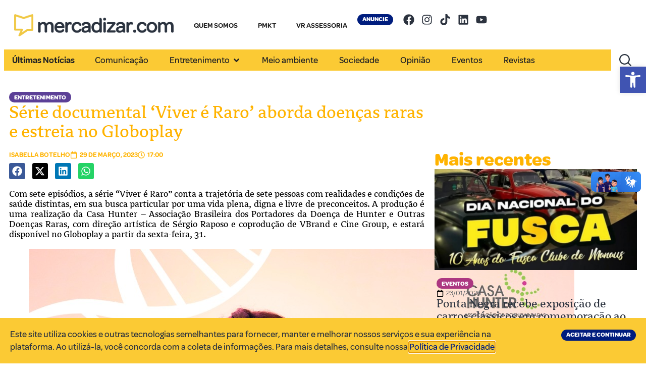

--- FILE ---
content_type: text/html; charset=UTF-8
request_url: https://mercadizar.com/entretenimento/serie-documental-viver-e-raro-aborda-doencas-raras-e-estreia-no-globoplay/
body_size: 33319
content:
<!doctype html>
<html lang="pt-BR">
<head>
	<meta charset="UTF-8">
	<meta name="viewport" content="width=device-width, initial-scale=1">
	<link rel="profile" href="https://gmpg.org/xfn/11">
	<meta name='robots' content='index, follow, max-image-preview:large, max-snippet:-1, max-video-preview:-1' />

	<!-- This site is optimized with the Yoast SEO plugin v26.8 - https://yoast.com/product/yoast-seo-wordpress/ -->
	<title>Série documental &#039;Viver é Raro&#039; aborda doenças raras e estreia no Globoplay - Mercadizar - Nosso Norte são as pessoas</title>
	<meta name="description" content="Com sete episódios, a série “Viver é Raro” conta a trajetória de sete pessoas com realidades e condições de saúde distintas, em sua busca particular por uma vida plena, digna e livre de preconceitos." />
	<link rel="canonical" href="https://mercadizar.com/entretenimento/serie-documental-viver-e-raro-aborda-doencas-raras-e-estreia-no-globoplay/" />
	<meta property="og:locale" content="pt_BR" />
	<meta property="og:type" content="article" />
	<meta property="og:title" content="Série documental &#039;Viver é Raro&#039; aborda doenças raras e estreia no Globoplay - Mercadizar - Nosso Norte são as pessoas" />
	<meta property="og:description" content="Com sete episódios, a série “Viver é Raro” conta a trajetória de sete pessoas com realidades e condições de saúde distintas, em sua busca particular por uma vida plena, digna e livre de preconceitos." />
	<meta property="og:url" content="https://mercadizar.com/entretenimento/serie-documental-viver-e-raro-aborda-doencas-raras-e-estreia-no-globoplay/" />
	<meta property="og:site_name" content="Mercadizar - Nosso Norte são as pessoas" />
	<meta property="article:publisher" content="https://web.facebook.com/mercadizar" />
	<meta property="article:published_time" content="2023-03-29T21:00:47+00:00" />
	<meta property="og:image" content="https://mercadizar.com/wp-content/uploads/2023/03/Copia-de-Portal-65.png" />
	<meta property="og:image:width" content="1200" />
	<meta property="og:image:height" content="600" />
	<meta property="og:image:type" content="image/png" />
	<meta name="author" content="Isabella Botelho" />
	<meta name="twitter:card" content="summary_large_image" />
	<meta name="twitter:label1" content="Escrito por" />
	<meta name="twitter:data1" content="Isabella Botelho" />
	<meta name="twitter:label2" content="Est. tempo de leitura" />
	<meta name="twitter:data2" content="3 minutos" />
	<script type="application/ld+json" class="yoast-schema-graph">{"@context":"https://schema.org","@graph":[{"@type":"Article","@id":"https://mercadizar.com/entretenimento/serie-documental-viver-e-raro-aborda-doencas-raras-e-estreia-no-globoplay/#article","isPartOf":{"@id":"https://mercadizar.com/entretenimento/serie-documental-viver-e-raro-aborda-doencas-raras-e-estreia-no-globoplay/"},"author":{"name":"Isabella Botelho","@id":"https://mercadizar.com/#/schema/person/762fc7d3824a939f232dffba047c6564"},"headline":"Série documental &#8216;Viver é Raro&#8217; aborda doenças raras e estreia no Globoplay","datePublished":"2023-03-29T21:00:47+00:00","mainEntityOfPage":{"@id":"https://mercadizar.com/entretenimento/serie-documental-viver-e-raro-aborda-doencas-raras-e-estreia-no-globoplay/"},"wordCount":496,"publisher":{"@id":"https://mercadizar.com/#organization"},"image":{"@id":"https://mercadizar.com/entretenimento/serie-documental-viver-e-raro-aborda-doencas-raras-e-estreia-no-globoplay/#primaryimage"},"thumbnailUrl":"https://mercadizar.com/wp-content/uploads/2023/03/Copia-de-Portal-65.png","keywords":["Doenças raras","GloboPlay","Série","Viver É Raro"],"articleSection":["Entretenimento","Filmes, séries e TV"],"inLanguage":"pt-BR"},{"@type":"WebPage","@id":"https://mercadizar.com/entretenimento/serie-documental-viver-e-raro-aborda-doencas-raras-e-estreia-no-globoplay/","url":"https://mercadizar.com/entretenimento/serie-documental-viver-e-raro-aborda-doencas-raras-e-estreia-no-globoplay/","name":"Série documental 'Viver é Raro' aborda doenças raras e estreia no Globoplay - Mercadizar - Nosso Norte são as pessoas","isPartOf":{"@id":"https://mercadizar.com/#website"},"primaryImageOfPage":{"@id":"https://mercadizar.com/entretenimento/serie-documental-viver-e-raro-aborda-doencas-raras-e-estreia-no-globoplay/#primaryimage"},"image":{"@id":"https://mercadizar.com/entretenimento/serie-documental-viver-e-raro-aborda-doencas-raras-e-estreia-no-globoplay/#primaryimage"},"thumbnailUrl":"https://mercadizar.com/wp-content/uploads/2023/03/Copia-de-Portal-65.png","datePublished":"2023-03-29T21:00:47+00:00","description":"Com sete episódios, a série “Viver é Raro” conta a trajetória de sete pessoas com realidades e condições de saúde distintas, em sua busca particular por uma vida plena, digna e livre de preconceitos.","breadcrumb":{"@id":"https://mercadizar.com/entretenimento/serie-documental-viver-e-raro-aborda-doencas-raras-e-estreia-no-globoplay/#breadcrumb"},"inLanguage":"pt-BR","potentialAction":[{"@type":"ReadAction","target":["https://mercadizar.com/entretenimento/serie-documental-viver-e-raro-aborda-doencas-raras-e-estreia-no-globoplay/"]}]},{"@type":"ImageObject","inLanguage":"pt-BR","@id":"https://mercadizar.com/entretenimento/serie-documental-viver-e-raro-aborda-doencas-raras-e-estreia-no-globoplay/#primaryimage","url":"https://mercadizar.com/wp-content/uploads/2023/03/Copia-de-Portal-65.png","contentUrl":"https://mercadizar.com/wp-content/uploads/2023/03/Copia-de-Portal-65.png","width":1200,"height":600},{"@type":"BreadcrumbList","@id":"https://mercadizar.com/entretenimento/serie-documental-viver-e-raro-aborda-doencas-raras-e-estreia-no-globoplay/#breadcrumb","itemListElement":[{"@type":"ListItem","position":1,"name":"Início","item":"https://mercadizar.com/"},{"@type":"ListItem","position":2,"name":"Notícias","item":"https://mercadizar.com/noticias/"},{"@type":"ListItem","position":3,"name":"Série documental &#8216;Viver é Raro&#8217; aborda doenças raras e estreia no Globoplay"}]},{"@type":"WebSite","@id":"https://mercadizar.com/#website","url":"https://mercadizar.com/","name":"Mercadizar - Nosso Norte são as pessoas","description":"","publisher":{"@id":"https://mercadizar.com/#organization"},"potentialAction":[{"@type":"SearchAction","target":{"@type":"EntryPoint","urlTemplate":"https://mercadizar.com/?s={search_term_string}"},"query-input":{"@type":"PropertyValueSpecification","valueRequired":true,"valueName":"search_term_string"}}],"inLanguage":"pt-BR"},{"@type":"Organization","@id":"https://mercadizar.com/#organization","name":"Mercadizar - Nosso Norte são as pessoas","url":"https://mercadizar.com/","logo":{"@type":"ImageObject","inLanguage":"pt-BR","@id":"https://mercadizar.com/#/schema/logo/image/","url":"https://mercadizar.com/wp-content/uploads/2025/04/logo.png","contentUrl":"https://mercadizar.com/wp-content/uploads/2025/04/logo.png","width":3091,"height":422,"caption":"Mercadizar - Nosso Norte são as pessoas"},"image":{"@id":"https://mercadizar.com/#/schema/logo/image/"},"sameAs":["https://web.facebook.com/mercadizar","https://instagram.com/mercadizar","https://tiktok.com/@mercadizar","https://linkedin.com/company/mercadizar","https://youtube.com/@Mercadizar"]},{"@type":"Person","@id":"https://mercadizar.com/#/schema/person/762fc7d3824a939f232dffba047c6564","name":"Isabella Botelho","description":"Finalista do curso de Jornalismo na Universidade Federal do Amazonas (Ufam), Jornalista Responsável no Mercadizar. Fã de séries e comédias românticas.","url":"https://mercadizar.com"}]}</script>
	<!-- / Yoast SEO plugin. -->


<link rel='dns-prefetch' href='//vlibras.gov.br' />
<link rel='dns-prefetch' href='//www.googletagmanager.com' />
<link rel="alternate" type="application/rss+xml" title="Feed para Mercadizar - Nosso Norte são as pessoas &raquo;" href="https://mercadizar.com/feed/" />
<link rel="alternate" type="application/rss+xml" title="Feed de comentários para Mercadizar - Nosso Norte são as pessoas &raquo;" href="https://mercadizar.com/comments/feed/" />
<link rel="alternate" title="oEmbed (JSON)" type="application/json+oembed" href="https://mercadizar.com/wp-json/oembed/1.0/embed?url=https%3A%2F%2Fmercadizar.com%2Fentretenimento%2Fserie-documental-viver-e-raro-aborda-doencas-raras-e-estreia-no-globoplay%2F" />
<link rel="alternate" title="oEmbed (XML)" type="text/xml+oembed" href="https://mercadizar.com/wp-json/oembed/1.0/embed?url=https%3A%2F%2Fmercadizar.com%2Fentretenimento%2Fserie-documental-viver-e-raro-aborda-doencas-raras-e-estreia-no-globoplay%2F&#038;format=xml" />
<style id='wp-img-auto-sizes-contain-inline-css'>
img:is([sizes=auto i],[sizes^="auto," i]){contain-intrinsic-size:3000px 1500px}
/*# sourceURL=wp-img-auto-sizes-contain-inline-css */
</style>
<link rel='stylesheet' id='dashicons-css' href='https://mercadizar.com/wp-includes/css/dashicons.min.css?ver=6.9' media='all' />
<link rel='stylesheet' id='post-views-counter-frontend-css' href='https://mercadizar.com/wp-content/plugins/post-views-counter/css/frontend.css?ver=1.7.3' media='all' />
<style id='wp-emoji-styles-inline-css'>

	img.wp-smiley, img.emoji {
		display: inline !important;
		border: none !important;
		box-shadow: none !important;
		height: 1em !important;
		width: 1em !important;
		margin: 0 0.07em !important;
		vertical-align: -0.1em !important;
		background: none !important;
		padding: 0 !important;
	}
/*# sourceURL=wp-emoji-styles-inline-css */
</style>
<link rel='stylesheet' id='wp-block-library-css' href='https://mercadizar.com/wp-includes/css/dist/block-library/style.min.css?ver=6.9' media='all' />
<style id='global-styles-inline-css'>
:root{--wp--preset--aspect-ratio--square: 1;--wp--preset--aspect-ratio--4-3: 4/3;--wp--preset--aspect-ratio--3-4: 3/4;--wp--preset--aspect-ratio--3-2: 3/2;--wp--preset--aspect-ratio--2-3: 2/3;--wp--preset--aspect-ratio--16-9: 16/9;--wp--preset--aspect-ratio--9-16: 9/16;--wp--preset--color--black: #000000;--wp--preset--color--cyan-bluish-gray: #abb8c3;--wp--preset--color--white: #ffffff;--wp--preset--color--pale-pink: #f78da7;--wp--preset--color--vivid-red: #cf2e2e;--wp--preset--color--luminous-vivid-orange: #ff6900;--wp--preset--color--luminous-vivid-amber: #fcb900;--wp--preset--color--light-green-cyan: #7bdcb5;--wp--preset--color--vivid-green-cyan: #00d084;--wp--preset--color--pale-cyan-blue: #8ed1fc;--wp--preset--color--vivid-cyan-blue: #0693e3;--wp--preset--color--vivid-purple: #9b51e0;--wp--preset--gradient--vivid-cyan-blue-to-vivid-purple: linear-gradient(135deg,rgb(6,147,227) 0%,rgb(155,81,224) 100%);--wp--preset--gradient--light-green-cyan-to-vivid-green-cyan: linear-gradient(135deg,rgb(122,220,180) 0%,rgb(0,208,130) 100%);--wp--preset--gradient--luminous-vivid-amber-to-luminous-vivid-orange: linear-gradient(135deg,rgb(252,185,0) 0%,rgb(255,105,0) 100%);--wp--preset--gradient--luminous-vivid-orange-to-vivid-red: linear-gradient(135deg,rgb(255,105,0) 0%,rgb(207,46,46) 100%);--wp--preset--gradient--very-light-gray-to-cyan-bluish-gray: linear-gradient(135deg,rgb(238,238,238) 0%,rgb(169,184,195) 100%);--wp--preset--gradient--cool-to-warm-spectrum: linear-gradient(135deg,rgb(74,234,220) 0%,rgb(151,120,209) 20%,rgb(207,42,186) 40%,rgb(238,44,130) 60%,rgb(251,105,98) 80%,rgb(254,248,76) 100%);--wp--preset--gradient--blush-light-purple: linear-gradient(135deg,rgb(255,206,236) 0%,rgb(152,150,240) 100%);--wp--preset--gradient--blush-bordeaux: linear-gradient(135deg,rgb(254,205,165) 0%,rgb(254,45,45) 50%,rgb(107,0,62) 100%);--wp--preset--gradient--luminous-dusk: linear-gradient(135deg,rgb(255,203,112) 0%,rgb(199,81,192) 50%,rgb(65,88,208) 100%);--wp--preset--gradient--pale-ocean: linear-gradient(135deg,rgb(255,245,203) 0%,rgb(182,227,212) 50%,rgb(51,167,181) 100%);--wp--preset--gradient--electric-grass: linear-gradient(135deg,rgb(202,248,128) 0%,rgb(113,206,126) 100%);--wp--preset--gradient--midnight: linear-gradient(135deg,rgb(2,3,129) 0%,rgb(40,116,252) 100%);--wp--preset--font-size--small: 13px;--wp--preset--font-size--medium: 20px;--wp--preset--font-size--large: 36px;--wp--preset--font-size--x-large: 42px;--wp--preset--spacing--20: 0.44rem;--wp--preset--spacing--30: 0.67rem;--wp--preset--spacing--40: 1rem;--wp--preset--spacing--50: 1.5rem;--wp--preset--spacing--60: 2.25rem;--wp--preset--spacing--70: 3.38rem;--wp--preset--spacing--80: 5.06rem;--wp--preset--shadow--natural: 6px 6px 9px rgba(0, 0, 0, 0.2);--wp--preset--shadow--deep: 12px 12px 50px rgba(0, 0, 0, 0.4);--wp--preset--shadow--sharp: 6px 6px 0px rgba(0, 0, 0, 0.2);--wp--preset--shadow--outlined: 6px 6px 0px -3px rgb(255, 255, 255), 6px 6px rgb(0, 0, 0);--wp--preset--shadow--crisp: 6px 6px 0px rgb(0, 0, 0);}:root { --wp--style--global--content-size: 800px;--wp--style--global--wide-size: 1200px; }:where(body) { margin: 0; }.wp-site-blocks > .alignleft { float: left; margin-right: 2em; }.wp-site-blocks > .alignright { float: right; margin-left: 2em; }.wp-site-blocks > .aligncenter { justify-content: center; margin-left: auto; margin-right: auto; }:where(.wp-site-blocks) > * { margin-block-start: 24px; margin-block-end: 0; }:where(.wp-site-blocks) > :first-child { margin-block-start: 0; }:where(.wp-site-blocks) > :last-child { margin-block-end: 0; }:root { --wp--style--block-gap: 24px; }:root :where(.is-layout-flow) > :first-child{margin-block-start: 0;}:root :where(.is-layout-flow) > :last-child{margin-block-end: 0;}:root :where(.is-layout-flow) > *{margin-block-start: 24px;margin-block-end: 0;}:root :where(.is-layout-constrained) > :first-child{margin-block-start: 0;}:root :where(.is-layout-constrained) > :last-child{margin-block-end: 0;}:root :where(.is-layout-constrained) > *{margin-block-start: 24px;margin-block-end: 0;}:root :where(.is-layout-flex){gap: 24px;}:root :where(.is-layout-grid){gap: 24px;}.is-layout-flow > .alignleft{float: left;margin-inline-start: 0;margin-inline-end: 2em;}.is-layout-flow > .alignright{float: right;margin-inline-start: 2em;margin-inline-end: 0;}.is-layout-flow > .aligncenter{margin-left: auto !important;margin-right: auto !important;}.is-layout-constrained > .alignleft{float: left;margin-inline-start: 0;margin-inline-end: 2em;}.is-layout-constrained > .alignright{float: right;margin-inline-start: 2em;margin-inline-end: 0;}.is-layout-constrained > .aligncenter{margin-left: auto !important;margin-right: auto !important;}.is-layout-constrained > :where(:not(.alignleft):not(.alignright):not(.alignfull)){max-width: var(--wp--style--global--content-size);margin-left: auto !important;margin-right: auto !important;}.is-layout-constrained > .alignwide{max-width: var(--wp--style--global--wide-size);}body .is-layout-flex{display: flex;}.is-layout-flex{flex-wrap: wrap;align-items: center;}.is-layout-flex > :is(*, div){margin: 0;}body .is-layout-grid{display: grid;}.is-layout-grid > :is(*, div){margin: 0;}body{padding-top: 0px;padding-right: 0px;padding-bottom: 0px;padding-left: 0px;}a:where(:not(.wp-element-button)){text-decoration: underline;}:root :where(.wp-element-button, .wp-block-button__link){background-color: #32373c;border-width: 0;color: #fff;font-family: inherit;font-size: inherit;font-style: inherit;font-weight: inherit;letter-spacing: inherit;line-height: inherit;padding-top: calc(0.667em + 2px);padding-right: calc(1.333em + 2px);padding-bottom: calc(0.667em + 2px);padding-left: calc(1.333em + 2px);text-decoration: none;text-transform: inherit;}.has-black-color{color: var(--wp--preset--color--black) !important;}.has-cyan-bluish-gray-color{color: var(--wp--preset--color--cyan-bluish-gray) !important;}.has-white-color{color: var(--wp--preset--color--white) !important;}.has-pale-pink-color{color: var(--wp--preset--color--pale-pink) !important;}.has-vivid-red-color{color: var(--wp--preset--color--vivid-red) !important;}.has-luminous-vivid-orange-color{color: var(--wp--preset--color--luminous-vivid-orange) !important;}.has-luminous-vivid-amber-color{color: var(--wp--preset--color--luminous-vivid-amber) !important;}.has-light-green-cyan-color{color: var(--wp--preset--color--light-green-cyan) !important;}.has-vivid-green-cyan-color{color: var(--wp--preset--color--vivid-green-cyan) !important;}.has-pale-cyan-blue-color{color: var(--wp--preset--color--pale-cyan-blue) !important;}.has-vivid-cyan-blue-color{color: var(--wp--preset--color--vivid-cyan-blue) !important;}.has-vivid-purple-color{color: var(--wp--preset--color--vivid-purple) !important;}.has-black-background-color{background-color: var(--wp--preset--color--black) !important;}.has-cyan-bluish-gray-background-color{background-color: var(--wp--preset--color--cyan-bluish-gray) !important;}.has-white-background-color{background-color: var(--wp--preset--color--white) !important;}.has-pale-pink-background-color{background-color: var(--wp--preset--color--pale-pink) !important;}.has-vivid-red-background-color{background-color: var(--wp--preset--color--vivid-red) !important;}.has-luminous-vivid-orange-background-color{background-color: var(--wp--preset--color--luminous-vivid-orange) !important;}.has-luminous-vivid-amber-background-color{background-color: var(--wp--preset--color--luminous-vivid-amber) !important;}.has-light-green-cyan-background-color{background-color: var(--wp--preset--color--light-green-cyan) !important;}.has-vivid-green-cyan-background-color{background-color: var(--wp--preset--color--vivid-green-cyan) !important;}.has-pale-cyan-blue-background-color{background-color: var(--wp--preset--color--pale-cyan-blue) !important;}.has-vivid-cyan-blue-background-color{background-color: var(--wp--preset--color--vivid-cyan-blue) !important;}.has-vivid-purple-background-color{background-color: var(--wp--preset--color--vivid-purple) !important;}.has-black-border-color{border-color: var(--wp--preset--color--black) !important;}.has-cyan-bluish-gray-border-color{border-color: var(--wp--preset--color--cyan-bluish-gray) !important;}.has-white-border-color{border-color: var(--wp--preset--color--white) !important;}.has-pale-pink-border-color{border-color: var(--wp--preset--color--pale-pink) !important;}.has-vivid-red-border-color{border-color: var(--wp--preset--color--vivid-red) !important;}.has-luminous-vivid-orange-border-color{border-color: var(--wp--preset--color--luminous-vivid-orange) !important;}.has-luminous-vivid-amber-border-color{border-color: var(--wp--preset--color--luminous-vivid-amber) !important;}.has-light-green-cyan-border-color{border-color: var(--wp--preset--color--light-green-cyan) !important;}.has-vivid-green-cyan-border-color{border-color: var(--wp--preset--color--vivid-green-cyan) !important;}.has-pale-cyan-blue-border-color{border-color: var(--wp--preset--color--pale-cyan-blue) !important;}.has-vivid-cyan-blue-border-color{border-color: var(--wp--preset--color--vivid-cyan-blue) !important;}.has-vivid-purple-border-color{border-color: var(--wp--preset--color--vivid-purple) !important;}.has-vivid-cyan-blue-to-vivid-purple-gradient-background{background: var(--wp--preset--gradient--vivid-cyan-blue-to-vivid-purple) !important;}.has-light-green-cyan-to-vivid-green-cyan-gradient-background{background: var(--wp--preset--gradient--light-green-cyan-to-vivid-green-cyan) !important;}.has-luminous-vivid-amber-to-luminous-vivid-orange-gradient-background{background: var(--wp--preset--gradient--luminous-vivid-amber-to-luminous-vivid-orange) !important;}.has-luminous-vivid-orange-to-vivid-red-gradient-background{background: var(--wp--preset--gradient--luminous-vivid-orange-to-vivid-red) !important;}.has-very-light-gray-to-cyan-bluish-gray-gradient-background{background: var(--wp--preset--gradient--very-light-gray-to-cyan-bluish-gray) !important;}.has-cool-to-warm-spectrum-gradient-background{background: var(--wp--preset--gradient--cool-to-warm-spectrum) !important;}.has-blush-light-purple-gradient-background{background: var(--wp--preset--gradient--blush-light-purple) !important;}.has-blush-bordeaux-gradient-background{background: var(--wp--preset--gradient--blush-bordeaux) !important;}.has-luminous-dusk-gradient-background{background: var(--wp--preset--gradient--luminous-dusk) !important;}.has-pale-ocean-gradient-background{background: var(--wp--preset--gradient--pale-ocean) !important;}.has-electric-grass-gradient-background{background: var(--wp--preset--gradient--electric-grass) !important;}.has-midnight-gradient-background{background: var(--wp--preset--gradient--midnight) !important;}.has-small-font-size{font-size: var(--wp--preset--font-size--small) !important;}.has-medium-font-size{font-size: var(--wp--preset--font-size--medium) !important;}.has-large-font-size{font-size: var(--wp--preset--font-size--large) !important;}.has-x-large-font-size{font-size: var(--wp--preset--font-size--x-large) !important;}
:root :where(.wp-block-pullquote){font-size: 1.5em;line-height: 1.6;}
/*# sourceURL=global-styles-inline-css */
</style>
<link rel='stylesheet' id='wbg-selectize-css' href='https://mercadizar.com/wp-content/plugins/wp-books-gallery/assets/css/selectize.bootstrap3.min.css?ver=4.7.7' media='' />
<link rel='stylesheet' id='wbg-font-awesome-css' href='https://mercadizar.com/wp-content/plugins/wp-books-gallery/assets/css/fontawesome/css/all.min.css?ver=4.7.7' media='' />
<link rel='stylesheet' id='wbg-front-css' href='https://mercadizar.com/wp-content/plugins/wp-books-gallery/assets/css/wbg-front.css?ver=4.7.7' media='' />
<link rel='stylesheet' id='pojo-a11y-css' href='https://mercadizar.com/wp-content/plugins/pojo-accessibility/modules/legacy/assets/css/style.min.css?ver=1.0.0' media='all' />
<link rel='stylesheet' id='elementor-frontend-css' href='https://mercadizar.com/wp-content/plugins/elementor/assets/css/frontend.min.css?ver=3.34.2' media='all' />
<link rel='stylesheet' id='widget-image-css' href='https://mercadizar.com/wp-content/plugins/elementor/assets/css/widget-image.min.css?ver=3.34.2' media='all' />
<link rel='stylesheet' id='e-sticky-css' href='https://mercadizar.com/wp-content/plugins/elementor-pro/assets/css/modules/sticky.min.css?ver=3.28.3' media='all' />
<link rel='stylesheet' id='widget-nav-menu-css' href='https://mercadizar.com/wp-content/plugins/elementor-pro/assets/css/widget-nav-menu.min.css?ver=3.28.3' media='all' />
<link rel='stylesheet' id='e-animation-pulse-css' href='https://mercadizar.com/wp-content/plugins/elementor/assets/lib/animations/styles/e-animation-pulse.min.css?ver=3.34.2' media='all' />
<link rel='stylesheet' id='widget-social-icons-css' href='https://mercadizar.com/wp-content/plugins/elementor/assets/css/widget-social-icons.min.css?ver=3.34.2' media='all' />
<link rel='stylesheet' id='e-apple-webkit-css' href='https://mercadizar.com/wp-content/plugins/elementor/assets/css/conditionals/apple-webkit.min.css?ver=3.34.2' media='all' />
<link rel='stylesheet' id='widget-mega-menu-css' href='https://mercadizar.com/wp-content/plugins/elementor-pro/assets/css/widget-mega-menu.min.css?ver=3.28.3' media='all' />
<link rel='stylesheet' id='widget-search-css' href='https://mercadizar.com/wp-content/plugins/elementor-pro/assets/css/widget-search.min.css?ver=3.28.3' media='all' />
<link rel='stylesheet' id='e-animation-fadeIn-css' href='https://mercadizar.com/wp-content/plugins/elementor/assets/lib/animations/styles/fadeIn.min.css?ver=3.34.2' media='all' />
<link rel='stylesheet' id='widget-heading-css' href='https://mercadizar.com/wp-content/plugins/elementor/assets/css/widget-heading.min.css?ver=3.34.2' media='all' />
<link rel='stylesheet' id='widget-post-info-css' href='https://mercadizar.com/wp-content/plugins/elementor-pro/assets/css/widget-post-info.min.css?ver=3.28.3' media='all' />
<link rel='stylesheet' id='widget-icon-list-css' href='https://mercadizar.com/wp-content/plugins/elementor/assets/css/widget-icon-list.min.css?ver=3.34.2' media='all' />
<link rel='stylesheet' id='widget-share-buttons-css' href='https://mercadizar.com/wp-content/plugins/elementor-pro/assets/css/widget-share-buttons.min.css?ver=3.28.3' media='all' />
<link rel='stylesheet' id='widget-loop-common-css' href='https://mercadizar.com/wp-content/plugins/elementor-pro/assets/css/widget-loop-common.min.css?ver=3.28.3' media='all' />
<link rel='stylesheet' id='widget-loop-grid-css' href='https://mercadizar.com/wp-content/plugins/elementor-pro/assets/css/widget-loop-grid.min.css?ver=3.28.3' media='all' />
<link rel='stylesheet' id='e-animation-pulse-grow-css' href='https://mercadizar.com/wp-content/plugins/elementor/assets/lib/animations/styles/e-animation-pulse-grow.min.css?ver=3.34.2' media='all' />
<link rel='stylesheet' id='widget-divider-css' href='https://mercadizar.com/wp-content/plugins/elementor/assets/css/widget-divider.min.css?ver=3.34.2' media='all' />
<link rel='stylesheet' id='e-popup-css' href='https://mercadizar.com/wp-content/plugins/elementor-pro/assets/css/conditionals/popup.min.css?ver=3.28.3' media='all' />
<link rel='stylesheet' id='elementor-post-11-css' href='https://mercadizar.com/wp-content/uploads/elementor/css/post-11.css?ver=1769096013' media='all' />
<link rel='stylesheet' id='elementor-post-690-css' href='https://mercadizar.com/wp-content/uploads/elementor/css/post-690.css?ver=1769095998' media='all' />
<link rel='stylesheet' id='elementor-post-688-css' href='https://mercadizar.com/wp-content/uploads/elementor/css/post-688.css?ver=1769095998' media='all' />
<link rel='stylesheet' id='elementor-post-700-css' href='https://mercadizar.com/wp-content/uploads/elementor/css/post-700.css?ver=1769196444' media='all' />
<link rel='stylesheet' id='elementor-post-46360-css' href='https://mercadizar.com/wp-content/uploads/elementor/css/post-46360.css?ver=1769096014' media='all' />
<link rel='stylesheet' id='elementor-post-38111-css' href='https://mercadizar.com/wp-content/uploads/elementor/css/post-38111.css?ver=1769095998' media='all' />
<link rel='stylesheet' id='upk-site-css' href='https://mercadizar.com/wp-content/plugins/ultimate-post-kit/assets/css/upk-site.css?ver=4.0.22' media='all' />
<script src="https://vlibras.gov.br/app/vlibras-plugin.js?ver=1.0" id="vlibrasjs-js"></script>
<script id="vlibrasjs-js-after">
try{vlibrasjs.load({ async: true });}catch(e){}
//# sourceURL=vlibrasjs-js-after
</script>
<script src="https://mercadizar.com/wp-includes/js/jquery/jquery.min.js?ver=3.7.1" id="jquery-core-js"></script>
<script src="https://mercadizar.com/wp-includes/js/jquery/jquery-migrate.min.js?ver=3.4.1" id="jquery-migrate-js"></script>

<!-- Snippet da etiqueta do Google (gtag.js) adicionado pelo Site Kit -->
<!-- Snippet do Google Análises adicionado pelo Site Kit -->
<script src="https://www.googletagmanager.com/gtag/js?id=GT-NC8P95V" id="google_gtagjs-js" async></script>
<script id="google_gtagjs-js-after">
window.dataLayer = window.dataLayer || [];function gtag(){dataLayer.push(arguments);}
gtag("set","linker",{"domains":["mercadizar.com"]});
gtag("js", new Date());
gtag("set", "developer_id.dZTNiMT", true);
gtag("config", "GT-NC8P95V", {"googlesitekit_post_type":"post","googlesitekit_post_date":"20230329","googlesitekit_post_author":"Isabella Botelho"});
 window._googlesitekit = window._googlesitekit || {}; window._googlesitekit.throttledEvents = []; window._googlesitekit.gtagEvent = (name, data) => { var key = JSON.stringify( { name, data } ); if ( !! window._googlesitekit.throttledEvents[ key ] ) { return; } window._googlesitekit.throttledEvents[ key ] = true; setTimeout( () => { delete window._googlesitekit.throttledEvents[ key ]; }, 5 ); gtag( "event", name, { ...data, event_source: "site-kit" } ); }; 
//# sourceURL=google_gtagjs-js-after
</script>
<link rel="https://api.w.org/" href="https://mercadizar.com/wp-json/" /><link rel="alternate" title="JSON" type="application/json" href="https://mercadizar.com/wp-json/wp/v2/posts/25255" /><meta name="generator" content="WordPress 6.9" />
<link rel='shortlink' href='https://mercadizar.com/?p=25255' />
<meta name="generator" content="Site Kit by Google 1.170.0" /><style type="text/css">
#pojo-a11y-toolbar .pojo-a11y-toolbar-toggle a{ background-color: #4054b2;	color: #ffffff;}
#pojo-a11y-toolbar .pojo-a11y-toolbar-overlay, #pojo-a11y-toolbar .pojo-a11y-toolbar-overlay ul.pojo-a11y-toolbar-items.pojo-a11y-links{ border-color: #4054b2;}
body.pojo-a11y-focusable a:focus{ outline-style: solid !important;	outline-width: 1px !important;	outline-color: #FF0000 !important;}
#pojo-a11y-toolbar{ top: 132px !important;}
#pojo-a11y-toolbar .pojo-a11y-toolbar-overlay{ background-color: #ffffff;}
#pojo-a11y-toolbar .pojo-a11y-toolbar-overlay ul.pojo-a11y-toolbar-items li.pojo-a11y-toolbar-item a, #pojo-a11y-toolbar .pojo-a11y-toolbar-overlay p.pojo-a11y-toolbar-title{ color: #333333;}
#pojo-a11y-toolbar .pojo-a11y-toolbar-overlay ul.pojo-a11y-toolbar-items li.pojo-a11y-toolbar-item a.active{ background-color: #4054b2;	color: #ffffff;}
@media (max-width: 767px) { #pojo-a11y-toolbar { top: 120px !important; } }</style>

	 <script type="text/javascript">
	  (function (i, v, c, w, e, b) {
		if (!c.cookie.match(/(^| )_i=([^;]+)/) && !i[v]) {
			i.GlobalIvcNamespace = i.GlobalIvcNamespace || [];
			i.GlobalIvcNamespace.push(v);
			i[v] = function () { (i[v].q = i[v].q || []).push(arguments); };
			b = c.createElement(w), a = c.getElementsByTagName(w)[0];
			b.async = 1; b.src = e; a.parentNode.insertBefore(b, a);
		}
	})(window, "ivc", document, "script", "//web-ivcbrasil-tag.s3.us-west-2.amazonaws.com/ivc.js");

	  window.ivc('tracker', 's3', 'ivccf.ivcbrasil.org.br', { idWeb: '676' });

	  window.ivc('setUserId', 'login_do_usuario');
	  window.ivc('trackPageView');
	 </script>
			<style>
				.e-con.e-parent:nth-of-type(n+4):not(.e-lazyloaded):not(.e-no-lazyload),
				.e-con.e-parent:nth-of-type(n+4):not(.e-lazyloaded):not(.e-no-lazyload) * {
					background-image: none !important;
				}
				@media screen and (max-height: 1024px) {
					.e-con.e-parent:nth-of-type(n+3):not(.e-lazyloaded):not(.e-no-lazyload),
					.e-con.e-parent:nth-of-type(n+3):not(.e-lazyloaded):not(.e-no-lazyload) * {
						background-image: none !important;
					}
				}
				@media screen and (max-height: 640px) {
					.e-con.e-parent:nth-of-type(n+2):not(.e-lazyloaded):not(.e-no-lazyload),
					.e-con.e-parent:nth-of-type(n+2):not(.e-lazyloaded):not(.e-no-lazyload) * {
						background-image: none !important;
					}
				}
			</style>
			<link rel="icon" href="https://mercadizar.com/wp-content/uploads/2025/04/Ativo-2@3x-150x150.png" sizes="32x32" />
<link rel="icon" href="https://mercadizar.com/wp-content/uploads/2025/04/Ativo-2@3x.png" sizes="192x192" />
<link rel="apple-touch-icon" href="https://mercadizar.com/wp-content/uploads/2025/04/Ativo-2@3x.png" />
<meta name="msapplication-TileImage" content="https://mercadizar.com/wp-content/uploads/2025/04/Ativo-2@3x.png" />
		<style id="wp-custom-css">
			.wbg-details-description-title {
		display: none;
}

.wbg-details-image {
		display: none;
}

.wbg-item {
	border-radius: 15px;
}

.wbg-parent-wrapper {
	background-color: #f5f5f5 !important;
	border: 0px solid #f5f5f5 !important;
}

.wbg-details-book-info {
			display: none !important;
}

.fp-iframe {
	height: 100vh !important;
}

.wbg-book-single-section {
	margin: 20px auto;
}

.elementor-heading-title span:not(:first-child) {
    display: none;
}

.elementor-heading-title a:not(:first-child) {
    display: none;
}		</style>
		</head>
<body class="wp-singular post-template-default single single-post postid-25255 single-format-standard wp-custom-logo wp-embed-responsive wp-theme-hello-elementor hello-elementor-default elementor-default elementor-kit-11 elementor-page-700">



		<div data-elementor-type="header" data-elementor-id="690" class="elementor elementor-690 elementor-location-header" data-elementor-post-type="elementor_library">
			<div class="elementor-element elementor-element-eea3d6a elementor-hidden-desktop e-con-full menu e-flex e-con e-parent" data-id="eea3d6a" data-element_type="container" data-settings="{&quot;background_background&quot;:&quot;classic&quot;,&quot;sticky&quot;:&quot;top&quot;,&quot;sticky_on&quot;:[&quot;desktop&quot;,&quot;tablet&quot;,&quot;mobile&quot;],&quot;sticky_offset&quot;:0,&quot;sticky_effects_offset&quot;:0,&quot;sticky_anchor_link_offset&quot;:0}">
		<div class="elementor-element elementor-element-5ba6c83 e-con-full e-flex e-con e-child" data-id="5ba6c83" data-element_type="container">
				<div class="elementor-element elementor-element-072f8a7 elementor-widget elementor-widget-image" data-id="072f8a7" data-element_type="widget" data-widget_type="image.default">
				<div class="elementor-widget-container">
																<a href="/">
							<img width="1" height="1" src="https://mercadizar.com/wp-content/uploads/2025/04/Logo-Icone-Amarelo.svg" class="attachment-large size-large wp-image-38201" alt="" />								</a>
															</div>
				</div>
				</div>
		<div class="elementor-element elementor-element-e81de43 e-con-full e-flex e-con e-child" data-id="e81de43" data-element_type="container">
				<div class="elementor-element elementor-element-b1f0d47 elementor-align-right elementor-widget elementor-widget-button" data-id="b1f0d47" data-element_type="widget" data-widget_type="button.default">
				<div class="elementor-widget-container">
									<div class="elementor-button-wrapper">
					<a class="elementor-button elementor-button-link elementor-size-sm" href="#elementor-action%3Aaction%3Dpopup%3Aopen%26settings%3DeyJpZCI6IjQ2MzYwIiwidG9nZ2xlIjpmYWxzZX0%3D">
						<span class="elementor-button-content-wrapper">
						<span class="elementor-button-icon">
				<svg xmlns="http://www.w3.org/2000/svg" xmlns:xlink="http://www.w3.org/1999/xlink" xmlns:serif="http://www.serif.com/" width="100%" height="100%" viewBox="0 0 176 124" xml:space="preserve" style="fill-rule:evenodd;clip-rule:evenodd;stroke-linecap:round;stroke-linejoin:round;stroke-miterlimit:10;">    <g transform="matrix(1,0,0,1,-2566.67,-43339.8)">        <g transform="matrix(2.66667,0,0,2.66667,0,43200)">            <g transform="matrix(1,0,0,1,965,54.9121)">                <path d="M0,0L59.475,0" style="fill:none;fill-rule:nonzero;stroke:rgb(44,51,63);stroke-width:5px;"></path>            </g>        </g>        <g transform="matrix(2.66667,0,0,2.66667,0,43200)">            <g transform="matrix(1,0,0,1,965.762,75.5)">                <path d="M0,0L59.475,0" style="fill:none;fill-rule:nonzero;stroke:rgb(44,51,63);stroke-width:5px;"></path>            </g>        </g>        <g transform="matrix(2.66667,0,0,2.66667,0,43200)">            <g transform="matrix(1,0,0,1,966.525,96.0879)">                <path d="M0,0L59.475,0" style="fill:none;fill-rule:nonzero;stroke:rgb(44,51,63);stroke-width:5px;"></path>            </g>        </g>    </g></svg>			</span>
								</span>
					</a>
				</div>
								</div>
				</div>
				</div>
				</div>
		<div class="elementor-element elementor-element-af3fab0 elementor-hidden-tablet elementor-hidden-mobile e-flex e-con-boxed e-con e-parent" data-id="af3fab0" data-element_type="container" data-settings="{&quot;background_background&quot;:&quot;classic&quot;}">
					<div class="e-con-inner">
		<div class="elementor-element elementor-element-cc35515 e-con-full e-flex e-con e-child" data-id="cc35515" data-element_type="container">
				<div class="elementor-element elementor-element-8d64ffd elementor-widget elementor-widget-theme-site-logo elementor-widget-image" data-id="8d64ffd" data-element_type="widget" data-widget_type="theme-site-logo.default">
				<div class="elementor-widget-container">
											<a href="https://mercadizar.com">
			<img width="768" height="105" src="https://mercadizar.com/wp-content/uploads/2025/04/logo-768x105.png" class="attachment-medium_large size-medium_large wp-image-879" alt="" srcset="https://mercadizar.com/wp-content/uploads/2025/04/logo-768x105.png 768w, https://mercadizar.com/wp-content/uploads/2025/04/logo-300x41.png 300w, https://mercadizar.com/wp-content/uploads/2025/04/logo-1024x140.png 1024w, https://mercadizar.com/wp-content/uploads/2025/04/logo-1536x210.png 1536w, https://mercadizar.com/wp-content/uploads/2025/04/logo-2048x280.png 2048w" sizes="(max-width: 768px) 100vw, 768px" />				</a>
											</div>
				</div>
				</div>
		<div class="elementor-element elementor-element-1f1ef2b e-con-full e-flex e-con e-child" data-id="1f1ef2b" data-element_type="container">
				<div class="elementor-element elementor-element-860bc42 elementor-nav-menu__align-end elementor-nav-menu--dropdown-tablet elementor-nav-menu__text-align-aside elementor-nav-menu--toggle elementor-nav-menu--burger elementor-widget elementor-widget-nav-menu" data-id="860bc42" data-element_type="widget" data-settings="{&quot;layout&quot;:&quot;horizontal&quot;,&quot;submenu_icon&quot;:{&quot;value&quot;:&quot;&lt;svg class=\&quot;e-font-icon-svg e-fas-caret-down\&quot; viewBox=\&quot;0 0 320 512\&quot; xmlns=\&quot;http:\/\/www.w3.org\/2000\/svg\&quot;&gt;&lt;path d=\&quot;M31.3 192h257.3c17.8 0 26.7 21.5 14.1 34.1L174.1 354.8c-7.8 7.8-20.5 7.8-28.3 0L17.2 226.1C4.6 213.5 13.5 192 31.3 192z\&quot;&gt;&lt;\/path&gt;&lt;\/svg&gt;&quot;,&quot;library&quot;:&quot;fa-solid&quot;},&quot;toggle&quot;:&quot;burger&quot;}" data-widget_type="nav-menu.default">
				<div class="elementor-widget-container">
								<nav aria-label="Menu" class="elementor-nav-menu--main elementor-nav-menu__container elementor-nav-menu--layout-horizontal e--pointer-none">
				<ul id="menu-1-860bc42" class="elementor-nav-menu"><li class="menu-item menu-item-type-custom menu-item-object-custom menu-item-882"><a href="/quem-somos" class="elementor-item">QUEM SOMOS</a></li>
<li class="menu-item menu-item-type-custom menu-item-object-custom menu-item-884"><a href="/pmkt" class="elementor-item">PMKT</a></li>
<li class="menu-item menu-item-type-custom menu-item-object-custom menu-item-885"><a href="/vr-assessoria" class="elementor-item">VR ASSESSORIA</a></li>
</ul>			</nav>
					<div class="elementor-menu-toggle" role="button" tabindex="0" aria-label="Menu Toggle" aria-expanded="false">
			<svg aria-hidden="true" role="presentation" class="elementor-menu-toggle__icon--open e-font-icon-svg e-eicon-menu-bar" viewBox="0 0 1000 1000" xmlns="http://www.w3.org/2000/svg"><path d="M104 333H896C929 333 958 304 958 271S929 208 896 208H104C71 208 42 237 42 271S71 333 104 333ZM104 583H896C929 583 958 554 958 521S929 458 896 458H104C71 458 42 487 42 521S71 583 104 583ZM104 833H896C929 833 958 804 958 771S929 708 896 708H104C71 708 42 737 42 771S71 833 104 833Z"></path></svg><svg aria-hidden="true" role="presentation" class="elementor-menu-toggle__icon--close e-font-icon-svg e-eicon-close" viewBox="0 0 1000 1000" xmlns="http://www.w3.org/2000/svg"><path d="M742 167L500 408 258 167C246 154 233 150 217 150 196 150 179 158 167 167 154 179 150 196 150 212 150 229 154 242 171 254L408 500 167 742C138 771 138 800 167 829 196 858 225 858 254 829L496 587 738 829C750 842 767 846 783 846 800 846 817 842 829 829 842 817 846 804 846 783 846 767 842 750 829 737L588 500 833 258C863 229 863 200 833 171 804 137 775 137 742 167Z"></path></svg>		</div>
					<nav class="elementor-nav-menu--dropdown elementor-nav-menu__container" aria-hidden="true">
				<ul id="menu-2-860bc42" class="elementor-nav-menu"><li class="menu-item menu-item-type-custom menu-item-object-custom menu-item-882"><a href="/quem-somos" class="elementor-item" tabindex="-1">QUEM SOMOS</a></li>
<li class="menu-item menu-item-type-custom menu-item-object-custom menu-item-884"><a href="/pmkt" class="elementor-item" tabindex="-1">PMKT</a></li>
<li class="menu-item menu-item-type-custom menu-item-object-custom menu-item-885"><a href="/vr-assessoria" class="elementor-item" tabindex="-1">VR ASSESSORIA</a></li>
</ul>			</nav>
						</div>
				</div>
				<div class="elementor-element elementor-element-e7215e4 elementor-widget elementor-widget-button" data-id="e7215e4" data-element_type="widget" data-widget_type="button.default">
				<div class="elementor-widget-container">
									<div class="elementor-button-wrapper">
					<a class="elementor-button elementor-button-link elementor-size-sm" href="/anuncie">
						<span class="elementor-button-content-wrapper">
									<span class="elementor-button-text">ANUNCIE</span>
					</span>
					</a>
				</div>
								</div>
				</div>
				<div class="elementor-element elementor-element-d55e943 elementor-shape-circle e-grid-align-right elementor-grid-0 elementor-widget elementor-widget-social-icons" data-id="d55e943" data-element_type="widget" data-widget_type="social-icons.default">
				<div class="elementor-widget-container">
							<div class="elementor-social-icons-wrapper elementor-grid" role="list">
							<span class="elementor-grid-item" role="listitem">
					<a class="elementor-icon elementor-social-icon elementor-social-icon-facebook elementor-animation-pulse elementor-repeater-item-00c894b" href="https://web.facebook.com/mercadizar" target="_blank">
						<span class="elementor-screen-only">Facebook</span>
						<svg aria-hidden="true" class="e-font-icon-svg e-fab-facebook" viewBox="0 0 512 512" xmlns="http://www.w3.org/2000/svg"><path d="M504 256C504 119 393 8 256 8S8 119 8 256c0 123.78 90.69 226.38 209.25 245V327.69h-63V256h63v-54.64c0-62.15 37-96.48 93.67-96.48 27.14 0 55.52 4.84 55.52 4.84v61h-31.28c-30.8 0-40.41 19.12-40.41 38.73V256h68.78l-11 71.69h-57.78V501C413.31 482.38 504 379.78 504 256z"></path></svg>					</a>
				</span>
							<span class="elementor-grid-item" role="listitem">
					<a class="elementor-icon elementor-social-icon elementor-social-icon-instagram elementor-animation-pulse elementor-repeater-item-8949fe8" href="https://instagram.com/mercadizar" target="_blank">
						<span class="elementor-screen-only">Instagram</span>
						<svg aria-hidden="true" class="e-font-icon-svg e-fab-instagram" viewBox="0 0 448 512" xmlns="http://www.w3.org/2000/svg"><path d="M224.1 141c-63.6 0-114.9 51.3-114.9 114.9s51.3 114.9 114.9 114.9S339 319.5 339 255.9 287.7 141 224.1 141zm0 189.6c-41.1 0-74.7-33.5-74.7-74.7s33.5-74.7 74.7-74.7 74.7 33.5 74.7 74.7-33.6 74.7-74.7 74.7zm146.4-194.3c0 14.9-12 26.8-26.8 26.8-14.9 0-26.8-12-26.8-26.8s12-26.8 26.8-26.8 26.8 12 26.8 26.8zm76.1 27.2c-1.7-35.9-9.9-67.7-36.2-93.9-26.2-26.2-58-34.4-93.9-36.2-37-2.1-147.9-2.1-184.9 0-35.8 1.7-67.6 9.9-93.9 36.1s-34.4 58-36.2 93.9c-2.1 37-2.1 147.9 0 184.9 1.7 35.9 9.9 67.7 36.2 93.9s58 34.4 93.9 36.2c37 2.1 147.9 2.1 184.9 0 35.9-1.7 67.7-9.9 93.9-36.2 26.2-26.2 34.4-58 36.2-93.9 2.1-37 2.1-147.8 0-184.8zM398.8 388c-7.8 19.6-22.9 34.7-42.6 42.6-29.5 11.7-99.5 9-132.1 9s-102.7 2.6-132.1-9c-19.6-7.8-34.7-22.9-42.6-42.6-11.7-29.5-9-99.5-9-132.1s-2.6-102.7 9-132.1c7.8-19.6 22.9-34.7 42.6-42.6 29.5-11.7 99.5-9 132.1-9s102.7-2.6 132.1 9c19.6 7.8 34.7 22.9 42.6 42.6 11.7 29.5 9 99.5 9 132.1s2.7 102.7-9 132.1z"></path></svg>					</a>
				</span>
							<span class="elementor-grid-item" role="listitem">
					<a class="elementor-icon elementor-social-icon elementor-social-icon-tiktok elementor-animation-pulse elementor-repeater-item-5a8f4da" href="https://tiktok.com/@mercadizar" target="_blank">
						<span class="elementor-screen-only">Tiktok</span>
						<svg aria-hidden="true" class="e-font-icon-svg e-fab-tiktok" viewBox="0 0 448 512" xmlns="http://www.w3.org/2000/svg"><path d="M448,209.91a210.06,210.06,0,0,1-122.77-39.25V349.38A162.55,162.55,0,1,1,185,188.31V278.2a74.62,74.62,0,1,0,52.23,71.18V0l88,0a121.18,121.18,0,0,0,1.86,22.17h0A122.18,122.18,0,0,0,381,102.39a121.43,121.43,0,0,0,67,20.14Z"></path></svg>					</a>
				</span>
							<span class="elementor-grid-item" role="listitem">
					<a class="elementor-icon elementor-social-icon elementor-social-icon-linkedin elementor-animation-pulse elementor-repeater-item-c548bc0" href="https://linkedin.com/company/mercadizar" target="_blank">
						<span class="elementor-screen-only">Linkedin</span>
						<svg aria-hidden="true" class="e-font-icon-svg e-fab-linkedin" viewBox="0 0 448 512" xmlns="http://www.w3.org/2000/svg"><path d="M416 32H31.9C14.3 32 0 46.5 0 64.3v383.4C0 465.5 14.3 480 31.9 480H416c17.6 0 32-14.5 32-32.3V64.3c0-17.8-14.4-32.3-32-32.3zM135.4 416H69V202.2h66.5V416zm-33.2-243c-21.3 0-38.5-17.3-38.5-38.5S80.9 96 102.2 96c21.2 0 38.5 17.3 38.5 38.5 0 21.3-17.2 38.5-38.5 38.5zm282.1 243h-66.4V312c0-24.8-.5-56.7-34.5-56.7-34.6 0-39.9 27-39.9 54.9V416h-66.4V202.2h63.7v29.2h.9c8.9-16.8 30.6-34.5 62.9-34.5 67.2 0 79.7 44.3 79.7 101.9V416z"></path></svg>					</a>
				</span>
							<span class="elementor-grid-item" role="listitem">
					<a class="elementor-icon elementor-social-icon elementor-social-icon-youtube elementor-animation-pulse elementor-repeater-item-e664c9d" href="https://youtube.com/@Mercadizar" target="_blank">
						<span class="elementor-screen-only">Youtube</span>
						<svg aria-hidden="true" class="e-font-icon-svg e-fab-youtube" viewBox="0 0 576 512" xmlns="http://www.w3.org/2000/svg"><path d="M549.655 124.083c-6.281-23.65-24.787-42.276-48.284-48.597C458.781 64 288 64 288 64S117.22 64 74.629 75.486c-23.497 6.322-42.003 24.947-48.284 48.597-11.412 42.867-11.412 132.305-11.412 132.305s0 89.438 11.412 132.305c6.281 23.65 24.787 41.5 48.284 47.821C117.22 448 288 448 288 448s170.78 0 213.371-11.486c23.497-6.321 42.003-24.171 48.284-47.821 11.412-42.867 11.412-132.305 11.412-132.305s0-89.438-11.412-132.305zm-317.51 213.508V175.185l142.739 81.205-142.739 81.201z"></path></svg>					</a>
				</span>
					</div>
						</div>
				</div>
				</div>
					</div>
				</div>
		<div class="elementor-element elementor-element-8a39d43 elementor-hidden-tablet elementor-hidden-mobile e-flex e-con-boxed e-con e-parent" data-id="8a39d43" data-element_type="container" data-settings="{&quot;background_background&quot;:&quot;classic&quot;}">
					<div class="e-con-inner">
				<div class="elementor-element elementor-element-0cf3265 elementor-widget__width-initial e-full_width e-n-menu-layout-horizontal e-n-menu-tablet elementor-widget elementor-widget-n-menu" data-id="0cf3265" data-element_type="widget" data-settings="{&quot;menu_items&quot;:[{&quot;item_title&quot;:&quot;\u00daltimas Not\u00edcias&quot;,&quot;_id&quot;:&quot;8dbbfdc&quot;,&quot;item_link&quot;:{&quot;url&quot;:&quot;\/noticias&quot;,&quot;is_external&quot;:&quot;&quot;,&quot;nofollow&quot;:&quot;&quot;,&quot;custom_attributes&quot;:&quot;&quot;},&quot;item_dropdown_content&quot;:&quot;no&quot;,&quot;item_icon&quot;:{&quot;value&quot;:&quot;&quot;,&quot;library&quot;:&quot;&quot;},&quot;item_icon_active&quot;:null,&quot;element_id&quot;:&quot;&quot;}],&quot;menu_item_title_distance_from_content&quot;:{&quot;unit&quot;:&quot;px&quot;,&quot;size&quot;:&quot;&quot;,&quot;sizes&quot;:[]},&quot;content_width&quot;:&quot;full_width&quot;,&quot;item_layout&quot;:&quot;horizontal&quot;,&quot;open_on&quot;:&quot;hover&quot;,&quot;horizontal_scroll&quot;:&quot;disable&quot;,&quot;breakpoint_selector&quot;:&quot;tablet&quot;,&quot;menu_item_title_distance_from_content_tablet&quot;:{&quot;unit&quot;:&quot;px&quot;,&quot;size&quot;:&quot;&quot;,&quot;sizes&quot;:[]},&quot;menu_item_title_distance_from_content_mobile&quot;:{&quot;unit&quot;:&quot;px&quot;,&quot;size&quot;:&quot;&quot;,&quot;sizes&quot;:[]}}" data-widget_type="mega-menu.default">
				<div class="elementor-widget-container">
							<nav class="e-n-menu" data-widget-number="135" aria-label="Menu">
					<button class="e-n-menu-toggle" id="menu-toggle-135" aria-haspopup="true" aria-expanded="false" aria-controls="menubar-135" aria-label="Menu Toggle">
			<span class="e-n-menu-toggle-icon e-open">
				<svg class="e-font-icon-svg e-eicon-menu-bar" viewBox="0 0 1000 1000" xmlns="http://www.w3.org/2000/svg"><path d="M104 333H896C929 333 958 304 958 271S929 208 896 208H104C71 208 42 237 42 271S71 333 104 333ZM104 583H896C929 583 958 554 958 521S929 458 896 458H104C71 458 42 487 42 521S71 583 104 583ZM104 833H896C929 833 958 804 958 771S929 708 896 708H104C71 708 42 737 42 771S71 833 104 833Z"></path></svg>			</span>
			<span class="e-n-menu-toggle-icon e-close">
				<svg class="e-font-icon-svg e-eicon-close" viewBox="0 0 1000 1000" xmlns="http://www.w3.org/2000/svg"><path d="M742 167L500 408 258 167C246 154 233 150 217 150 196 150 179 158 167 167 154 179 150 196 150 212 150 229 154 242 171 254L408 500 167 742C138 771 138 800 167 829 196 858 225 858 254 829L496 587 738 829C750 842 767 846 783 846 800 846 817 842 829 829 842 817 846 804 846 783 846 767 842 750 829 737L588 500 833 258C863 229 863 200 833 171 804 137 775 137 742 167Z"></path></svg>			</span>
		</button>
					<div class="e-n-menu-wrapper" id="menubar-135" aria-labelledby="menu-toggle-135">
				<ul class="e-n-menu-heading">
								<li class="e-n-menu-item">
				<div id="e-n-menu-title-1351" class="e-n-menu-title">
					<a class="e-n-menu-title-container e-focus e-link" href="/noticias">												<span class="e-n-menu-title-text">
							Últimas Notícias						</span>
					</a>									</div>
							</li>
						</ul>
			</div>
		</nav>
						</div>
				</div>
				<div class="elementor-element elementor-element-eb2baa8 e-fit_to_content e-n-menu-layout-horizontal e-n-menu-tablet elementor-widget elementor-widget-n-menu" data-id="eb2baa8" data-element_type="widget" data-settings="{&quot;menu_items&quot;:[{&quot;item_title&quot;:&quot;Comunica\u00e7\u00e3o&quot;,&quot;_id&quot;:&quot;00b1d72&quot;,&quot;item_link&quot;:{&quot;url&quot;:&quot;\/comunicacao&quot;,&quot;is_external&quot;:&quot;&quot;,&quot;nofollow&quot;:&quot;&quot;,&quot;custom_attributes&quot;:&quot;&quot;},&quot;item_dropdown_content&quot;:&quot;no&quot;,&quot;item_icon&quot;:{&quot;value&quot;:&quot;&quot;,&quot;library&quot;:&quot;&quot;},&quot;item_icon_active&quot;:null,&quot;element_id&quot;:&quot;&quot;},{&quot;item_title&quot;:&quot;Entretenimento&quot;,&quot;_id&quot;:&quot;8cce560&quot;,&quot;item_link&quot;:{&quot;url&quot;:&quot;\/entretenimento&quot;,&quot;is_external&quot;:&quot;&quot;,&quot;nofollow&quot;:&quot;&quot;,&quot;custom_attributes&quot;:&quot;&quot;},&quot;item_dropdown_content&quot;:&quot;yes&quot;,&quot;item_icon&quot;:{&quot;value&quot;:&quot;&quot;,&quot;library&quot;:&quot;&quot;},&quot;item_icon_active&quot;:null,&quot;element_id&quot;:&quot;&quot;},{&quot;_id&quot;:&quot;dd7dd37&quot;,&quot;item_title&quot;:&quot;Meio ambiente&quot;,&quot;item_link&quot;:{&quot;url&quot;:&quot;\/meio-ambiente&quot;,&quot;is_external&quot;:&quot;&quot;,&quot;nofollow&quot;:&quot;&quot;,&quot;custom_attributes&quot;:&quot;&quot;},&quot;item_dropdown_content&quot;:&quot;no&quot;,&quot;item_icon&quot;:{&quot;value&quot;:&quot;&quot;,&quot;library&quot;:&quot;&quot;},&quot;item_icon_active&quot;:null,&quot;element_id&quot;:&quot;&quot;},{&quot;_id&quot;:&quot;93ff736&quot;,&quot;item_title&quot;:&quot;Sociedade&quot;,&quot;item_link&quot;:{&quot;url&quot;:&quot;\/sociedade&quot;,&quot;is_external&quot;:&quot;&quot;,&quot;nofollow&quot;:&quot;&quot;,&quot;custom_attributes&quot;:&quot;&quot;},&quot;item_dropdown_content&quot;:&quot;no&quot;,&quot;item_icon&quot;:{&quot;value&quot;:&quot;&quot;,&quot;library&quot;:&quot;&quot;},&quot;item_icon_active&quot;:null,&quot;element_id&quot;:&quot;&quot;},{&quot;_id&quot;:&quot;5ef9a15&quot;,&quot;item_title&quot;:&quot;Opini\u00e3o&quot;,&quot;item_link&quot;:{&quot;url&quot;:&quot;\/opiniao&quot;,&quot;is_external&quot;:&quot;&quot;,&quot;nofollow&quot;:&quot;&quot;,&quot;custom_attributes&quot;:&quot;&quot;},&quot;item_dropdown_content&quot;:&quot;no&quot;,&quot;item_icon&quot;:{&quot;value&quot;:&quot;&quot;,&quot;library&quot;:&quot;&quot;},&quot;item_icon_active&quot;:null,&quot;element_id&quot;:&quot;&quot;},{&quot;_id&quot;:&quot;b69a8f4&quot;,&quot;item_title&quot;:&quot;Eventos&quot;,&quot;item_link&quot;:{&quot;url&quot;:&quot;\/eventos&quot;,&quot;is_external&quot;:&quot;&quot;,&quot;nofollow&quot;:&quot;&quot;,&quot;custom_attributes&quot;:&quot;&quot;},&quot;item_dropdown_content&quot;:&quot;no&quot;,&quot;item_icon&quot;:{&quot;value&quot;:&quot;&quot;,&quot;library&quot;:&quot;&quot;},&quot;item_icon_active&quot;:null,&quot;element_id&quot;:&quot;&quot;},{&quot;_id&quot;:&quot;b041146&quot;,&quot;item_title&quot;:&quot;Revistas&quot;,&quot;item_link&quot;:{&quot;url&quot;:&quot;\/revistas&quot;,&quot;is_external&quot;:&quot;&quot;,&quot;nofollow&quot;:&quot;&quot;,&quot;custom_attributes&quot;:&quot;&quot;},&quot;item_dropdown_content&quot;:&quot;no&quot;,&quot;item_icon&quot;:{&quot;value&quot;:&quot;&quot;,&quot;library&quot;:&quot;&quot;},&quot;item_icon_active&quot;:null,&quot;element_id&quot;:&quot;&quot;}],&quot;menu_item_title_distance_from_content&quot;:{&quot;unit&quot;:&quot;px&quot;,&quot;size&quot;:&quot;&quot;,&quot;sizes&quot;:[]},&quot;content_width&quot;:&quot;fit_to_content&quot;,&quot;item_layout&quot;:&quot;horizontal&quot;,&quot;open_on&quot;:&quot;hover&quot;,&quot;horizontal_scroll&quot;:&quot;disable&quot;,&quot;breakpoint_selector&quot;:&quot;tablet&quot;,&quot;menu_item_title_distance_from_content_tablet&quot;:{&quot;unit&quot;:&quot;px&quot;,&quot;size&quot;:&quot;&quot;,&quot;sizes&quot;:[]},&quot;menu_item_title_distance_from_content_mobile&quot;:{&quot;unit&quot;:&quot;px&quot;,&quot;size&quot;:&quot;&quot;,&quot;sizes&quot;:[]}}" data-widget_type="mega-menu.default">
				<div class="elementor-widget-container">
							<nav class="e-n-menu" data-widget-number="246" aria-label="Menu">
					<button class="e-n-menu-toggle" id="menu-toggle-246" aria-haspopup="true" aria-expanded="false" aria-controls="menubar-246" aria-label="Menu Toggle">
			<span class="e-n-menu-toggle-icon e-open">
				<svg class="e-font-icon-svg e-eicon-menu-bar" viewBox="0 0 1000 1000" xmlns="http://www.w3.org/2000/svg"><path d="M104 333H896C929 333 958 304 958 271S929 208 896 208H104C71 208 42 237 42 271S71 333 104 333ZM104 583H896C929 583 958 554 958 521S929 458 896 458H104C71 458 42 487 42 521S71 583 104 583ZM104 833H896C929 833 958 804 958 771S929 708 896 708H104C71 708 42 737 42 771S71 833 104 833Z"></path></svg>			</span>
			<span class="e-n-menu-toggle-icon e-close">
				<svg class="e-font-icon-svg e-eicon-close" viewBox="0 0 1000 1000" xmlns="http://www.w3.org/2000/svg"><path d="M742 167L500 408 258 167C246 154 233 150 217 150 196 150 179 158 167 167 154 179 150 196 150 212 150 229 154 242 171 254L408 500 167 742C138 771 138 800 167 829 196 858 225 858 254 829L496 587 738 829C750 842 767 846 783 846 800 846 817 842 829 829 842 817 846 804 846 783 846 767 842 750 829 737L588 500 833 258C863 229 863 200 833 171 804 137 775 137 742 167Z"></path></svg>			</span>
		</button>
					<div class="e-n-menu-wrapper" id="menubar-246" aria-labelledby="menu-toggle-246">
				<ul class="e-n-menu-heading">
								<li class="e-n-menu-item">
				<div id="e-n-menu-title-2461" class="e-n-menu-title">
					<a class="e-n-menu-title-container e-focus e-link" href="/comunicacao">												<span class="e-n-menu-title-text">
							Comunicação						</span>
					</a>									</div>
							</li>
					<li class="e-n-menu-item">
				<div id="e-n-menu-title-2462" class="e-n-menu-title">
					<a class="e-n-menu-title-container e-focus e-link" href="/entretenimento">												<span class="e-n-menu-title-text">
							Entretenimento						</span>
					</a>											<button id="e-n-menu-dropdown-icon-2462" class="e-n-menu-dropdown-icon e-focus" data-tab-index="2" aria-haspopup="true" aria-expanded="false" aria-controls="e-n-menu-content-2462" >
							<span class="e-n-menu-dropdown-icon-opened">
								<svg aria-hidden="true" class="e-font-icon-svg e-fas-angle-up" viewBox="0 0 320 512" xmlns="http://www.w3.org/2000/svg"><path d="M177 159.7l136 136c9.4 9.4 9.4 24.6 0 33.9l-22.6 22.6c-9.4 9.4-24.6 9.4-33.9 0L160 255.9l-96.4 96.4c-9.4 9.4-24.6 9.4-33.9 0L7 329.7c-9.4-9.4-9.4-24.6 0-33.9l136-136c9.4-9.5 24.6-9.5 34-.1z"></path></svg>								<span class="elementor-screen-only">Close Entretenimento</span>
							</span>
							<span class="e-n-menu-dropdown-icon-closed">
								<svg aria-hidden="true" class="e-font-icon-svg e-fas-angle-down" viewBox="0 0 320 512" xmlns="http://www.w3.org/2000/svg"><path d="M143 352.3L7 216.3c-9.4-9.4-9.4-24.6 0-33.9l22.6-22.6c9.4-9.4 24.6-9.4 33.9 0l96.4 96.4 96.4-96.4c9.4-9.4 24.6-9.4 33.9 0l22.6 22.6c9.4 9.4 9.4 24.6 0 33.9l-136 136c-9.2 9.4-24.4 9.4-33.8 0z"></path></svg>								<span class="elementor-screen-only">Open Entretenimento</span>
							</span>
						</button>
									</div>
									<div class="e-n-menu-content">
						<div id="e-n-menu-content-2462" data-tab-index="2" aria-labelledby="e-n-menu-dropdown-icon-2462" class="elementor-element elementor-element-0b38c05 e-flex e-con-boxed e-con e-child" data-id="0b38c05" data-element_type="container" data-settings="{&quot;background_background&quot;:&quot;classic&quot;}">
					<div class="e-con-inner">
				<div class="elementor-element elementor-element-2619918 e-n-menu-none subm e-full_width e-n-menu-layout-horizontal elementor-widget elementor-widget-n-menu" data-id="2619918" data-element_type="widget" data-settings="{&quot;menu_items&quot;:[{&quot;item_title&quot;:&quot;Arte&quot;,&quot;_id&quot;:&quot;8dbbfdc&quot;,&quot;item_link&quot;:{&quot;url&quot;:&quot;\/arte&quot;,&quot;is_external&quot;:&quot;&quot;,&quot;nofollow&quot;:&quot;&quot;,&quot;custom_attributes&quot;:&quot;&quot;},&quot;item_dropdown_content&quot;:&quot;no&quot;,&quot;item_icon&quot;:{&quot;value&quot;:&quot;&quot;,&quot;library&quot;:&quot;&quot;},&quot;item_icon_active&quot;:null,&quot;element_id&quot;:&quot;&quot;},{&quot;item_title&quot;:&quot;Filmes, S\u00e9ries e TV&quot;,&quot;_id&quot;:&quot;00b1d72&quot;,&quot;item_link&quot;:{&quot;url&quot;:&quot;\/filmes-series-e-tv&quot;,&quot;is_external&quot;:&quot;&quot;,&quot;nofollow&quot;:&quot;&quot;,&quot;custom_attributes&quot;:&quot;&quot;},&quot;item_dropdown_content&quot;:&quot;no&quot;,&quot;item_icon&quot;:{&quot;value&quot;:&quot;&quot;,&quot;library&quot;:&quot;&quot;},&quot;item_icon_active&quot;:null,&quot;element_id&quot;:&quot;&quot;},{&quot;item_title&quot;:&quot;M\u00fasica&quot;,&quot;_id&quot;:&quot;8cce560&quot;,&quot;item_link&quot;:{&quot;url&quot;:&quot;\/musica&quot;,&quot;is_external&quot;:&quot;&quot;,&quot;nofollow&quot;:&quot;&quot;,&quot;custom_attributes&quot;:&quot;&quot;},&quot;item_dropdown_content&quot;:&quot;no&quot;,&quot;item_icon&quot;:{&quot;value&quot;:&quot;&quot;,&quot;library&quot;:&quot;&quot;},&quot;item_icon_active&quot;:null,&quot;element_id&quot;:&quot;&quot;}],&quot;open_on&quot;:&quot;click&quot;,&quot;breakpoint_selector&quot;:&quot;none&quot;,&quot;menu_item_title_distance_from_content&quot;:{&quot;unit&quot;:&quot;px&quot;,&quot;size&quot;:&quot;&quot;,&quot;sizes&quot;:[]},&quot;content_width&quot;:&quot;full_width&quot;,&quot;item_layout&quot;:&quot;horizontal&quot;,&quot;horizontal_scroll&quot;:&quot;disable&quot;,&quot;menu_item_title_distance_from_content_tablet&quot;:{&quot;unit&quot;:&quot;px&quot;,&quot;size&quot;:&quot;&quot;,&quot;sizes&quot;:[]},&quot;menu_item_title_distance_from_content_mobile&quot;:{&quot;unit&quot;:&quot;px&quot;,&quot;size&quot;:&quot;&quot;,&quot;sizes&quot;:[]}}" data-widget_type="mega-menu.default">
				<div class="elementor-widget-container">
							<nav class="e-n-menu" data-widget-number="399" aria-label="Menu">
					<button class="e-n-menu-toggle" id="menu-toggle-399" aria-haspopup="true" aria-expanded="false" aria-controls="menubar-399" aria-label="Menu Toggle">
			<span class="e-n-menu-toggle-icon e-open">
				<svg class="e-font-icon-svg e-eicon-menu-bar" viewBox="0 0 1000 1000" xmlns="http://www.w3.org/2000/svg"><path d="M104 333H896C929 333 958 304 958 271S929 208 896 208H104C71 208 42 237 42 271S71 333 104 333ZM104 583H896C929 583 958 554 958 521S929 458 896 458H104C71 458 42 487 42 521S71 583 104 583ZM104 833H896C929 833 958 804 958 771S929 708 896 708H104C71 708 42 737 42 771S71 833 104 833Z"></path></svg>			</span>
			<span class="e-n-menu-toggle-icon e-close">
				<svg class="e-font-icon-svg e-eicon-close" viewBox="0 0 1000 1000" xmlns="http://www.w3.org/2000/svg"><path d="M742 167L500 408 258 167C246 154 233 150 217 150 196 150 179 158 167 167 154 179 150 196 150 212 150 229 154 242 171 254L408 500 167 742C138 771 138 800 167 829 196 858 225 858 254 829L496 587 738 829C750 842 767 846 783 846 800 846 817 842 829 829 842 817 846 804 846 783 846 767 842 750 829 737L588 500 833 258C863 229 863 200 833 171 804 137 775 137 742 167Z"></path></svg>			</span>
		</button>
					<div class="e-n-menu-wrapper" id="menubar-399" aria-labelledby="menu-toggle-399">
				<ul class="e-n-menu-heading">
								<li class="e-n-menu-item">
				<div id="e-n-menu-title-3991" class="e-n-menu-title">
					<a class="e-n-menu-title-container e-focus e-link" href="/arte">												<span class="e-n-menu-title-text">
							Arte						</span>
					</a>									</div>
							</li>
					<li class="e-n-menu-item">
				<div id="e-n-menu-title-3992" class="e-n-menu-title">
					<a class="e-n-menu-title-container e-focus e-link" href="/filmes-series-e-tv">												<span class="e-n-menu-title-text">
							Filmes, Séries e TV						</span>
					</a>									</div>
							</li>
					<li class="e-n-menu-item">
				<div id="e-n-menu-title-3993" class="e-n-menu-title">
					<a class="e-n-menu-title-container e-focus e-link" href="/musica">												<span class="e-n-menu-title-text">
							Música						</span>
					</a>									</div>
							</li>
						</ul>
			</div>
		</nav>
						</div>
				</div>
					</div>
				</div>
							</div>
							</li>
					<li class="e-n-menu-item">
				<div id="e-n-menu-title-2463" class="e-n-menu-title">
					<a class="e-n-menu-title-container e-focus e-link" href="/meio-ambiente">												<span class="e-n-menu-title-text">
							Meio ambiente						</span>
					</a>									</div>
							</li>
					<li class="e-n-menu-item">
				<div id="e-n-menu-title-2464" class="e-n-menu-title">
					<a class="e-n-menu-title-container e-focus e-link" href="/sociedade">												<span class="e-n-menu-title-text">
							Sociedade						</span>
					</a>									</div>
							</li>
					<li class="e-n-menu-item">
				<div id="e-n-menu-title-2465" class="e-n-menu-title">
					<a class="e-n-menu-title-container e-focus e-link" href="/opiniao">												<span class="e-n-menu-title-text">
							Opinião						</span>
					</a>									</div>
							</li>
					<li class="e-n-menu-item">
				<div id="e-n-menu-title-2466" class="e-n-menu-title">
					<a class="e-n-menu-title-container e-focus e-link" href="/eventos">												<span class="e-n-menu-title-text">
							Eventos						</span>
					</a>									</div>
							</li>
					<li class="e-n-menu-item">
				<div id="e-n-menu-title-2467" class="e-n-menu-title">
					<a class="e-n-menu-title-container e-focus e-link" href="/revistas">												<span class="e-n-menu-title-text">
							Revistas						</span>
					</a>									</div>
							</li>
						</ul>
			</div>
		</nav>
						</div>
				</div>
				<div class="elementor-element elementor-element-a9b937b e-full_width e-n-menu-layout-horizontal e-n-menu-tablet elementor-widget elementor-widget-n-menu" data-id="a9b937b" data-element_type="widget" data-settings="{&quot;menu_items&quot;:[{&quot;item_title&quot;:&quot;&quot;,&quot;_id&quot;:&quot;8dbbfdc&quot;,&quot;item_icon&quot;:{&quot;value&quot;:{&quot;url&quot;:&quot;https:\/\/mercadizar.com\/wp-content\/uploads\/2025\/04\/Pesquisa.svg&quot;,&quot;id&quot;:38211},&quot;library&quot;:&quot;svg&quot;},&quot;item_dropdown_content&quot;:&quot;yes&quot;,&quot;item_link&quot;:{&quot;url&quot;:&quot;&quot;,&quot;is_external&quot;:&quot;&quot;,&quot;nofollow&quot;:&quot;&quot;,&quot;custom_attributes&quot;:&quot;&quot;},&quot;item_icon_active&quot;:{&quot;value&quot;:&quot;&quot;,&quot;library&quot;:&quot;&quot;},&quot;element_id&quot;:&quot;&quot;}],&quot;open_animation&quot;:&quot;fadeIn&quot;,&quot;menu_item_title_distance_from_content_tablet&quot;:{&quot;unit&quot;:&quot;%&quot;,&quot;size&quot;:&quot;&quot;,&quot;sizes&quot;:[]},&quot;menu_item_title_distance_from_content_mobile&quot;:{&quot;unit&quot;:&quot;%&quot;,&quot;size&quot;:&quot;&quot;,&quot;sizes&quot;:[]},&quot;item_position_horizontal&quot;:&quot;end&quot;,&quot;content_width&quot;:&quot;full_width&quot;,&quot;item_layout&quot;:&quot;horizontal&quot;,&quot;open_on&quot;:&quot;hover&quot;,&quot;horizontal_scroll&quot;:&quot;disable&quot;,&quot;breakpoint_selector&quot;:&quot;tablet&quot;,&quot;menu_item_title_distance_from_content&quot;:{&quot;unit&quot;:&quot;px&quot;,&quot;size&quot;:0,&quot;sizes&quot;:[]}}" data-widget_type="mega-menu.default">
				<div class="elementor-widget-container">
							<nav class="e-n-menu" data-widget-number="177" aria-label="Pesquisar">
					<button class="e-n-menu-toggle" id="menu-toggle-177" aria-haspopup="true" aria-expanded="false" aria-controls="menubar-177" aria-label="Menu Toggle">
			<span class="e-n-menu-toggle-icon e-open">
				<svg class="e-font-icon-svg e-eicon-menu-bar" viewBox="0 0 1000 1000" xmlns="http://www.w3.org/2000/svg"><path d="M104 333H896C929 333 958 304 958 271S929 208 896 208H104C71 208 42 237 42 271S71 333 104 333ZM104 583H896C929 583 958 554 958 521S929 458 896 458H104C71 458 42 487 42 521S71 583 104 583ZM104 833H896C929 833 958 804 958 771S929 708 896 708H104C71 708 42 737 42 771S71 833 104 833Z"></path></svg>			</span>
			<span class="e-n-menu-toggle-icon e-close">
				<svg class="e-font-icon-svg e-eicon-close" viewBox="0 0 1000 1000" xmlns="http://www.w3.org/2000/svg"><path d="M742 167L500 408 258 167C246 154 233 150 217 150 196 150 179 158 167 167 154 179 150 196 150 212 150 229 154 242 171 254L408 500 167 742C138 771 138 800 167 829 196 858 225 858 254 829L496 587 738 829C750 842 767 846 783 846 800 846 817 842 829 829 842 817 846 804 846 783 846 767 842 750 829 737L588 500 833 258C863 229 863 200 833 171 804 137 775 137 742 167Z"></path></svg>			</span>
		</button>
					<div class="e-n-menu-wrapper" id="menubar-177" aria-labelledby="menu-toggle-177">
				<ul class="e-n-menu-heading">
								<li class="e-n-menu-item">
				<div id="e-n-menu-title-1771" class="e-n-menu-title">
					<div class="e-n-menu-title-container">													<span class="e-n-menu-icon">
								<span class="icon-active"><svg xmlns="http://www.w3.org/2000/svg" xmlns:xlink="http://www.w3.org/1999/xlink" xmlns:serif="http://www.serif.com/" width="100%" height="100%" viewBox="0 0 133 133" xml:space="preserve" style="fill-rule:evenodd;clip-rule:evenodd;stroke-linejoin:round;stroke-miterlimit:2;">    <g transform="matrix(1,0,0,1,-3443.32,-462.526)">        <g transform="matrix(2.66667,0,0,2.66667,3240,0)">            <g transform="matrix(1,0,0,1,81.0118,201.46)">                <path d="M0,-6.27C-0.015,3.078 7.573,10.757 17.021,10.781C26.345,10.805 34.008,3.2 34.081,-6.109C34.155,-15.603 26.461,-23.266 17.134,-23.307C7.758,-23.349 0.015,-15.789 0,-6.27M42.755,21.743L42.561,21.743C42.499,21.727 42.437,21.705 42.374,21.697C41.781,21.617 41.298,21.338 40.877,20.916C37.678,17.71 34.474,14.509 31.271,11.306C31.128,11.163 30.987,11.018 30.842,10.877C30.678,10.719 30.655,10.715 30.475,10.858C30.101,11.155 29.719,11.441 29.324,11.708C26.371,13.709 23.132,14.943 19.584,15.356C17.954,15.546 16.324,15.553 14.694,15.382C12.662,15.169 10.7,14.674 8.812,13.893C4.939,12.291 1.781,9.783 -0.67,6.388C-2.466,3.899 -3.648,1.135 -4.284,-1.863C-4.501,-2.885 -4.632,-3.919 -4.689,-4.963C-4.703,-5.22 -4.693,-5.481 -4.768,-5.732L-4.768,-6.557C-4.733,-6.666 -4.728,-6.779 -4.723,-6.892C-4.689,-7.611 -4.639,-8.328 -4.55,-9.043C-4.269,-11.294 -3.635,-13.442 -2.675,-15.494C-1.304,-18.427 0.635,-20.932 3.126,-22.996C6.6,-25.875 10.593,-27.526 15.091,-27.942C15.348,-27.966 15.609,-27.952 15.862,-28.013L18.193,-28.013C18.248,-28.003 18.303,-27.986 18.359,-27.984C18.99,-27.958 19.615,-27.882 20.24,-27.794C22.118,-27.527 23.922,-27.001 25.662,-26.252C28.372,-25.085 30.74,-23.425 32.779,-21.291C34.547,-19.442 35.953,-17.352 36.978,-15.009C38.306,-11.973 38.911,-8.798 38.793,-5.486C38.744,-4.116 38.576,-2.763 38.267,-1.426C37.545,1.695 36.216,4.527 34.252,7.06C33.984,7.404 33.994,7.355 34.282,7.643C37.57,10.933 40.857,14.224 44.151,17.508C44.57,17.926 44.887,18.385 44.988,18.976L44.988,19.704C44.68,20.937 43.943,21.466 42.755,21.743" style="fill:rgb(43,52,64);fill-rule:nonzero;"></path>            </g>        </g>    </g></svg></span>
								<span class="icon-inactive"><svg xmlns="http://www.w3.org/2000/svg" xmlns:xlink="http://www.w3.org/1999/xlink" xmlns:serif="http://www.serif.com/" width="100%" height="100%" viewBox="0 0 133 133" xml:space="preserve" style="fill-rule:evenodd;clip-rule:evenodd;stroke-linejoin:round;stroke-miterlimit:2;">    <g transform="matrix(1,0,0,1,-3443.32,-462.526)">        <g transform="matrix(2.66667,0,0,2.66667,3240,0)">            <g transform="matrix(1,0,0,1,81.0118,201.46)">                <path d="M0,-6.27C-0.015,3.078 7.573,10.757 17.021,10.781C26.345,10.805 34.008,3.2 34.081,-6.109C34.155,-15.603 26.461,-23.266 17.134,-23.307C7.758,-23.349 0.015,-15.789 0,-6.27M42.755,21.743L42.561,21.743C42.499,21.727 42.437,21.705 42.374,21.697C41.781,21.617 41.298,21.338 40.877,20.916C37.678,17.71 34.474,14.509 31.271,11.306C31.128,11.163 30.987,11.018 30.842,10.877C30.678,10.719 30.655,10.715 30.475,10.858C30.101,11.155 29.719,11.441 29.324,11.708C26.371,13.709 23.132,14.943 19.584,15.356C17.954,15.546 16.324,15.553 14.694,15.382C12.662,15.169 10.7,14.674 8.812,13.893C4.939,12.291 1.781,9.783 -0.67,6.388C-2.466,3.899 -3.648,1.135 -4.284,-1.863C-4.501,-2.885 -4.632,-3.919 -4.689,-4.963C-4.703,-5.22 -4.693,-5.481 -4.768,-5.732L-4.768,-6.557C-4.733,-6.666 -4.728,-6.779 -4.723,-6.892C-4.689,-7.611 -4.639,-8.328 -4.55,-9.043C-4.269,-11.294 -3.635,-13.442 -2.675,-15.494C-1.304,-18.427 0.635,-20.932 3.126,-22.996C6.6,-25.875 10.593,-27.526 15.091,-27.942C15.348,-27.966 15.609,-27.952 15.862,-28.013L18.193,-28.013C18.248,-28.003 18.303,-27.986 18.359,-27.984C18.99,-27.958 19.615,-27.882 20.24,-27.794C22.118,-27.527 23.922,-27.001 25.662,-26.252C28.372,-25.085 30.74,-23.425 32.779,-21.291C34.547,-19.442 35.953,-17.352 36.978,-15.009C38.306,-11.973 38.911,-8.798 38.793,-5.486C38.744,-4.116 38.576,-2.763 38.267,-1.426C37.545,1.695 36.216,4.527 34.252,7.06C33.984,7.404 33.994,7.355 34.282,7.643C37.57,10.933 40.857,14.224 44.151,17.508C44.57,17.926 44.887,18.385 44.988,18.976L44.988,19.704C44.68,20.937 43.943,21.466 42.755,21.743" style="fill:rgb(43,52,64);fill-rule:nonzero;"></path>            </g>        </g>    </g></svg></span>
							</span>
												<span class="e-n-menu-title-text">
													</span>
					</div>											<button id="e-n-menu-dropdown-icon-1771" class="e-n-menu-dropdown-icon e-focus" data-tab-index="1" aria-haspopup="true" aria-expanded="false" aria-controls="e-n-menu-content-1771" >
							<span class="e-n-menu-dropdown-icon-opened">
																<span class="elementor-screen-only">Close </span>
							</span>
							<span class="e-n-menu-dropdown-icon-closed">
																<span class="elementor-screen-only">Open </span>
							</span>
						</button>
									</div>
									<div class="e-n-menu-content">
						<div id="e-n-menu-content-1771" data-tab-index="1" aria-labelledby="e-n-menu-dropdown-icon-1771" class="elementor-element elementor-element-c8a6c84 e-flex e-con-boxed e-con e-child" data-id="c8a6c84" data-element_type="container" data-settings="{&quot;background_background&quot;:&quot;classic&quot;}">
					<div class="e-con-inner">
				<div class="elementor-element elementor-element-5522d26 elementor-widget elementor-widget-search" data-id="5522d26" data-element_type="widget" data-settings="{&quot;submit_trigger&quot;:&quot;both&quot;,&quot;pagination_type_options&quot;:&quot;numbers&quot;,&quot;page_limit_settings&quot;:21}" data-widget_type="search.default">
				<div class="elementor-widget-container">
							<search class="e-search hidden" role="search">
			<form class="e-search-form" action="https://mercadizar.com" method="get">

				
				<label class="e-search-label" for="search-5522d26">
					<span class="elementor-screen-only">
						Search					</span>
									</label>

				<div class="e-search-input-wrapper">
					<input id="search-5522d26" placeholder="Digite para pesquisar..." class="e-search-input" type="search" name="s" value="" autocomplete="off" role="combobox" aria-autocomplete="list" aria-expanded="false" aria-controls="results-5522d26" aria-haspopup="listbox">
					<svg aria-hidden="true" class="e-font-icon-svg e-fas-times" viewBox="0 0 352 512" xmlns="http://www.w3.org/2000/svg"><path d="M242.72 256l100.07-100.07c12.28-12.28 12.28-32.19 0-44.48l-22.24-22.24c-12.28-12.28-32.19-12.28-44.48 0L176 189.28 75.93 89.21c-12.28-12.28-32.19-12.28-44.48 0L9.21 111.45c-12.28 12.28-12.28 32.19 0 44.48L109.28 256 9.21 356.07c-12.28 12.28-12.28 32.19 0 44.48l22.24 22.24c12.28 12.28 32.2 12.28 44.48 0L176 322.72l100.07 100.07c12.28 12.28 32.2 12.28 44.48 0l22.24-22.24c12.28-12.28 12.28-32.19 0-44.48L242.72 256z"></path></svg>										<output id="results-5522d26" class="e-search-results-container hide-loader" aria-live="polite" aria-atomic="true" aria-label="Results for search" tabindex="0">
						<div class="e-search-results"></div>
											</output>
									</div>
				
				
				<button class="e-search-submit  " type="submit" aria-label="Search">
					<svg xmlns="http://www.w3.org/2000/svg" xmlns:xlink="http://www.w3.org/1999/xlink" xmlns:serif="http://www.serif.com/" width="100%" height="100%" viewBox="0 0 133 133" xml:space="preserve" style="fill-rule:evenodd;clip-rule:evenodd;stroke-linejoin:round;stroke-miterlimit:2;">    <g transform="matrix(1,0,0,1,-3443.32,-462.526)">        <g transform="matrix(2.66667,0,0,2.66667,3240,0)">            <g transform="matrix(1,0,0,1,81.0118,201.46)">                <path d="M0,-6.27C-0.015,3.078 7.573,10.757 17.021,10.781C26.345,10.805 34.008,3.2 34.081,-6.109C34.155,-15.603 26.461,-23.266 17.134,-23.307C7.758,-23.349 0.015,-15.789 0,-6.27M42.755,21.743L42.561,21.743C42.499,21.727 42.437,21.705 42.374,21.697C41.781,21.617 41.298,21.338 40.877,20.916C37.678,17.71 34.474,14.509 31.271,11.306C31.128,11.163 30.987,11.018 30.842,10.877C30.678,10.719 30.655,10.715 30.475,10.858C30.101,11.155 29.719,11.441 29.324,11.708C26.371,13.709 23.132,14.943 19.584,15.356C17.954,15.546 16.324,15.553 14.694,15.382C12.662,15.169 10.7,14.674 8.812,13.893C4.939,12.291 1.781,9.783 -0.67,6.388C-2.466,3.899 -3.648,1.135 -4.284,-1.863C-4.501,-2.885 -4.632,-3.919 -4.689,-4.963C-4.703,-5.22 -4.693,-5.481 -4.768,-5.732L-4.768,-6.557C-4.733,-6.666 -4.728,-6.779 -4.723,-6.892C-4.689,-7.611 -4.639,-8.328 -4.55,-9.043C-4.269,-11.294 -3.635,-13.442 -2.675,-15.494C-1.304,-18.427 0.635,-20.932 3.126,-22.996C6.6,-25.875 10.593,-27.526 15.091,-27.942C15.348,-27.966 15.609,-27.952 15.862,-28.013L18.193,-28.013C18.248,-28.003 18.303,-27.986 18.359,-27.984C18.99,-27.958 19.615,-27.882 20.24,-27.794C22.118,-27.527 23.922,-27.001 25.662,-26.252C28.372,-25.085 30.74,-23.425 32.779,-21.291C34.547,-19.442 35.953,-17.352 36.978,-15.009C38.306,-11.973 38.911,-8.798 38.793,-5.486C38.744,-4.116 38.576,-2.763 38.267,-1.426C37.545,1.695 36.216,4.527 34.252,7.06C33.984,7.404 33.994,7.355 34.282,7.643C37.57,10.933 40.857,14.224 44.151,17.508C44.57,17.926 44.887,18.385 44.988,18.976L44.988,19.704C44.68,20.937 43.943,21.466 42.755,21.743" style="fill:rgb(43,52,64);fill-rule:nonzero;"></path>            </g>        </g>    </g></svg>
									</button>
				<input type="hidden" name="e_search_props" value="5522d26-690">
			</form>
		</search>
						</div>
				</div>
					</div>
				</div>
							</div>
							</li>
						</ul>
			</div>
		</nav>
						</div>
				</div>
					</div>
				</div>
				</div>
				<div data-elementor-type="single-post" data-elementor-id="700" class="elementor elementor-700 elementor-location-single post-25255 post type-post status-publish format-standard has-post-thumbnail hentry category-entretenimento category-filmes-series-e-tv tag-doencas-raras tag-globoplay tag-serie tag-viver-e-raro" data-elementor-post-type="elementor_library">
			<div class="elementor-element elementor-element-ac452b5 e-flex e-con-boxed e-con e-parent" data-id="ac452b5" data-element_type="container">
					<div class="e-con-inner">
		<div class="elementor-element elementor-element-1f4bc37 e-con-full e-flex e-con e-child" data-id="1f4bc37" data-element_type="container">
				<div class="elementor-element elementor-element-8912940 elementor-widget elementor-widget-heading" data-id="8912940" data-element_type="widget" data-widget_type="heading.default">
				<div class="elementor-widget-container">
					<span class="elementor-heading-title elementor-size-default"><span>Entretenimento</span><span>Filmes, séries e TV</span></span>				</div>
				</div>
				<div class="elementor-element elementor-element-f68a075 elementor-widget elementor-widget-theme-post-title elementor-page-title elementor-widget-heading" data-id="f68a075" data-element_type="widget" data-widget_type="theme-post-title.default">
				<div class="elementor-widget-container">
					<h1 class="elementor-heading-title elementor-size-default">Série documental &#8216;Viver é Raro&#8217; aborda doenças raras e estreia no Globoplay</h1>				</div>
				</div>
				</div>
		<div class="elementor-element elementor-element-0ed9c4f e-con-full elementor-hidden-mobile e-flex e-con e-child" data-id="0ed9c4f" data-element_type="container">
				</div>
					</div>
				</div>
		<div class="elementor-element elementor-element-b26aaa0 e-flex e-con-boxed e-con e-parent" data-id="b26aaa0" data-element_type="container">
					<div class="e-con-inner">
		<div class="elementor-element elementor-element-fcc28f7 e-con-full e-flex e-con e-child" data-id="fcc28f7" data-element_type="container">
				<div class="elementor-element elementor-element-3ba49ac elementor-widget elementor-widget-post-info" data-id="3ba49ac" data-element_type="widget" data-widget_type="post-info.default">
				<div class="elementor-widget-container">
							<ul class="elementor-inline-items elementor-icon-list-items elementor-post-info">
								<li class="elementor-icon-list-item elementor-repeater-item-8c391d3 elementor-inline-item" itemprop="author">
						<a href="https://mercadizar.com">
														<span class="elementor-icon-list-text elementor-post-info__item elementor-post-info__item--type-author">
										Isabella Botelho					</span>
									</a>
				</li>
				<li class="elementor-icon-list-item elementor-repeater-item-1f7c3f4 elementor-inline-item" itemprop="datePublished">
						<a href="https://mercadizar.com/2023/03/29/">
											<span class="elementor-icon-list-icon">
								<svg aria-hidden="true" class="e-font-icon-svg e-far-calendar" viewBox="0 0 448 512" xmlns="http://www.w3.org/2000/svg"><path d="M400 64h-48V12c0-6.6-5.4-12-12-12h-40c-6.6 0-12 5.4-12 12v52H160V12c0-6.6-5.4-12-12-12h-40c-6.6 0-12 5.4-12 12v52H48C21.5 64 0 85.5 0 112v352c0 26.5 21.5 48 48 48h352c26.5 0 48-21.5 48-48V112c0-26.5-21.5-48-48-48zm-6 400H54c-3.3 0-6-2.7-6-6V160h352v298c0 3.3-2.7 6-6 6z"></path></svg>							</span>
									<span class="elementor-icon-list-text elementor-post-info__item elementor-post-info__item--type-date">
										<time>29 de março, 2023</time>					</span>
									</a>
				</li>
				<li class="elementor-icon-list-item elementor-repeater-item-028dc52 elementor-inline-item">
										<span class="elementor-icon-list-icon">
								<svg aria-hidden="true" class="e-font-icon-svg e-far-clock" viewBox="0 0 512 512" xmlns="http://www.w3.org/2000/svg"><path d="M256 8C119 8 8 119 8 256s111 248 248 248 248-111 248-248S393 8 256 8zm0 448c-110.5 0-200-89.5-200-200S145.5 56 256 56s200 89.5 200 200-89.5 200-200 200zm61.8-104.4l-84.9-61.7c-3.1-2.3-4.9-5.9-4.9-9.7V116c0-6.6 5.4-12 12-12h32c6.6 0 12 5.4 12 12v141.7l66.8 48.6c5.4 3.9 6.5 11.4 2.6 16.8L334.6 349c-3.9 5.3-11.4 6.5-16.8 2.6z"></path></svg>							</span>
									<span class="elementor-icon-list-text elementor-post-info__item elementor-post-info__item--type-time">
										<time>17:00</time>					</span>
								</li>
				</ul>
						</div>
				</div>
				<div class="elementor-element elementor-element-9a9bb2d elementor-share-buttons--view-icon elementor-share-buttons--skin-flat elementor-share-buttons--shape-rounded elementor-grid-0 elementor-share-buttons--color-official elementor-widget elementor-widget-share-buttons" data-id="9a9bb2d" data-element_type="widget" data-widget_type="share-buttons.default">
				<div class="elementor-widget-container">
							<div class="elementor-grid">
								<div class="elementor-grid-item">
						<div
							class="elementor-share-btn elementor-share-btn_facebook"
							role="button"
							tabindex="0"
							aria-label="Share on facebook"
						>
															<span class="elementor-share-btn__icon">
								<svg class="e-font-icon-svg e-fab-facebook" viewBox="0 0 512 512" xmlns="http://www.w3.org/2000/svg"><path d="M504 256C504 119 393 8 256 8S8 119 8 256c0 123.78 90.69 226.38 209.25 245V327.69h-63V256h63v-54.64c0-62.15 37-96.48 93.67-96.48 27.14 0 55.52 4.84 55.52 4.84v61h-31.28c-30.8 0-40.41 19.12-40.41 38.73V256h68.78l-11 71.69h-57.78V501C413.31 482.38 504 379.78 504 256z"></path></svg>							</span>
																				</div>
					</div>
									<div class="elementor-grid-item">
						<div
							class="elementor-share-btn elementor-share-btn_x-twitter"
							role="button"
							tabindex="0"
							aria-label="Share on x-twitter"
						>
															<span class="elementor-share-btn__icon">
								<svg class="e-font-icon-svg e-fab-x-twitter" viewBox="0 0 512 512" xmlns="http://www.w3.org/2000/svg"><path d="M389.2 48h70.6L305.6 224.2 487 464H345L233.7 318.6 106.5 464H35.8L200.7 275.5 26.8 48H172.4L272.9 180.9 389.2 48zM364.4 421.8h39.1L151.1 88h-42L364.4 421.8z"></path></svg>							</span>
																				</div>
					</div>
									<div class="elementor-grid-item">
						<div
							class="elementor-share-btn elementor-share-btn_linkedin"
							role="button"
							tabindex="0"
							aria-label="Share on linkedin"
						>
															<span class="elementor-share-btn__icon">
								<svg class="e-font-icon-svg e-fab-linkedin" viewBox="0 0 448 512" xmlns="http://www.w3.org/2000/svg"><path d="M416 32H31.9C14.3 32 0 46.5 0 64.3v383.4C0 465.5 14.3 480 31.9 480H416c17.6 0 32-14.5 32-32.3V64.3c0-17.8-14.4-32.3-32-32.3zM135.4 416H69V202.2h66.5V416zm-33.2-243c-21.3 0-38.5-17.3-38.5-38.5S80.9 96 102.2 96c21.2 0 38.5 17.3 38.5 38.5 0 21.3-17.2 38.5-38.5 38.5zm282.1 243h-66.4V312c0-24.8-.5-56.7-34.5-56.7-34.6 0-39.9 27-39.9 54.9V416h-66.4V202.2h63.7v29.2h.9c8.9-16.8 30.6-34.5 62.9-34.5 67.2 0 79.7 44.3 79.7 101.9V416z"></path></svg>							</span>
																				</div>
					</div>
									<div class="elementor-grid-item">
						<div
							class="elementor-share-btn elementor-share-btn_whatsapp"
							role="button"
							tabindex="0"
							aria-label="Share on whatsapp"
						>
															<span class="elementor-share-btn__icon">
								<svg class="e-font-icon-svg e-fab-whatsapp" viewBox="0 0 448 512" xmlns="http://www.w3.org/2000/svg"><path d="M380.9 97.1C339 55.1 283.2 32 223.9 32c-122.4 0-222 99.6-222 222 0 39.1 10.2 77.3 29.6 111L0 480l117.7-30.9c32.4 17.7 68.9 27 106.1 27h.1c122.3 0 224.1-99.6 224.1-222 0-59.3-25.2-115-67.1-157zm-157 341.6c-33.2 0-65.7-8.9-94-25.7l-6.7-4-69.8 18.3L72 359.2l-4.4-7c-18.5-29.4-28.2-63.3-28.2-98.2 0-101.7 82.8-184.5 184.6-184.5 49.3 0 95.6 19.2 130.4 54.1 34.8 34.9 56.2 81.2 56.1 130.5 0 101.8-84.9 184.6-186.6 184.6zm101.2-138.2c-5.5-2.8-32.8-16.2-37.9-18-5.1-1.9-8.8-2.8-12.5 2.8-3.7 5.6-14.3 18-17.6 21.8-3.2 3.7-6.5 4.2-12 1.4-32.6-16.3-54-29.1-75.5-66-5.7-9.8 5.7-9.1 16.3-30.3 1.8-3.7.9-6.9-.5-9.7-1.4-2.8-12.5-30.1-17.1-41.2-4.5-10.8-9.1-9.3-12.5-9.5-3.2-.2-6.9-.2-10.6-.2-3.7 0-9.7 1.4-14.8 6.9-5.1 5.6-19.4 19-19.4 46.3 0 27.3 19.9 53.7 22.6 57.4 2.8 3.7 39.1 59.7 94.8 83.8 35.2 15.2 49 16.5 66.6 13.9 10.7-1.6 32.8-13.4 37.4-26.4 4.6-13 4.6-24.1 3.2-26.4-1.3-2.5-5-3.9-10.5-6.6z"></path></svg>							</span>
																				</div>
					</div>
						</div>
						</div>
				</div>
				<div class="elementor-element elementor-element-a1a2192 elementor-widget elementor-widget-theme-post-content" data-id="a1a2192" data-element_type="widget" data-widget_type="theme-post-content.default">
				<div class="elementor-widget-container">
					<p style="text-align: justify;"><span style="font-weight: 400;">Com sete episódios, a série “Viver é Raro” conta a trajetória de sete pessoas com realidades e condições de saúde distintas, em sua busca particular por uma vida plena, digna e livre de preconceitos. A produção é uma realização da Casa Hunter &#8211; </span><span style="font-weight: 400;">Associação Brasileira dos Portadores da Doença de Hunter e Outras Doenças Raras</span><span style="font-weight: 400;">, com direção artística de Sérgio Raposo e coprodução de VBrand e Cine Group, e estará disponível no Globoplay a partir da sexta-feira, 31.</span></p>
<figure style="width: 1080px" class="wp-caption aligncenter"><img fetchpriority="high" fetchpriority="high" decoding="async" src="https://cseprs3.s3.amazonaws.com/email-editor-files/607a456c-9c68-4eaa-76a8-08da669e06da/9bed10f3-1180-4926-9b4f-c7e303d28549.jpeg" alt="" width="1080" height="1350" /><figcaption class="wp-caption-text">Foto: Divulgação/Assessoria</figcaption></figure>
<blockquote>
<p><span style="text-align: justify;">&#8220;A conscientização e a informação continuam sendo os grandes aliados para acabar com esse preconceito, e a série tem a missão de desmistificar a jornada das doenças raras, mostrando as pessoas por trás de suas condições físicas e de saúde, ao mesmo tempo em que pode ajudar a fomentar o debate e a construção de políticas públicas efetivas de inclusão e tratamento&#8221;, explica Antoine Daher, presidente da Casa Hunter e da FEBRARARAS e cofundador da Casa dos Raros. </span></p>
</blockquote>
<p style="text-align: justify;"><span style="font-weight: 400;">Na série, Beatriz, Davi, Laissa, Lara, Miguel, Rafael e Theo dão voz a tantas outras crianças, jovens e adultos que convivem com a realidade de uma condição rara e debilitante, mas que muito além disso são pessoas com sonhos, ambições e muita vontade de viver e compartilhar suas experiências. Seja praticando esportes ou por meio das artes, eles mostram que as limitações podem ser vencidas, quebrando a lógica do capacitismo.</span></p>
<p style="text-align: justify;"><span style="font-weight: 400;">&#8220;Dirigir essa série foi mergulhar num universo de histórias inspiradoras, cheias de desafios e superação. Uma experiência transformadora para toda a equipe&#8221;, relembra Sérgio Raposo. </span></p>
<p style="text-align: justify;"><span style="font-weight: 400;">A proposta é que a série ajude a sensibilizar as pessoas para a realidade enfrentada por esses pacientes e suas famílias, e que isso resulte em mudanças concretas na vida dessas pessoas, para que sejam vistas, acolhidas e abraçadas sem preconceitos e com respeito, dentro de uma comunidade mais equânime, diversa e inclusiva. </span></p>
<blockquote>
<p style="text-align: justify;"><span style="font-weight: 400;">“&#8217;Viver é Raro&#8217; é um produto de entretenimento de impacto que traz em sua essência o olhar aprofundado, especialista e humanizado da Casa Hunter sobre o universo dos raros. Um universo ainda desconhecido por grande parte da população – não é por menos que a busca pelo diagnóstico pode levar anos e anos a fio. Acreditamos que a série presta um grande serviço à audiência não apenas por elucidar informações tão fundamentais sobre as doenças, mas por mostrar a importância da resiliência, da rede de apoio e da colaboração em todo o processo&#8221;, explica Fernanda Menegotto, diretora-executiva da Vbrand. </span></p>
</blockquote>
<p style="text-align: justify;"><span style="font-weight: 400;">“Viver é Raro&#8221; tem apoio de Bayer, Biogen, BioMarin, Novartis, Novo Nordisk, Pfizer, PTC Therapeutics, Roche e Sanofi. </span></p>
				</div>
				</div>
				</div>
		<div class="elementor-element elementor-element-a89e5c6 e-con-full e-flex e-con e-child" data-id="a89e5c6" data-element_type="container">
				<div class="elementor-element elementor-element-9e628b2 elementor-widget elementor-widget-heading" data-id="9e628b2" data-element_type="widget" data-widget_type="heading.default">
				<div class="elementor-widget-container">
					<h2 class="elementor-heading-title elementor-size-default">Mais recentes</h2>				</div>
				</div>
				<div class="elementor-element elementor-element-e3684bf elementor-grid-1 elementor-grid-tablet-1 elementor-hidden-mobile elementor-grid-mobile-1 elementor-widget elementor-widget-loop-grid" data-id="e3684bf" data-element_type="widget" data-settings="{&quot;template_id&quot;:&quot;38413&quot;,&quot;columns&quot;:1,&quot;columns_tablet&quot;:1,&quot;_skin&quot;:&quot;post&quot;,&quot;columns_mobile&quot;:&quot;1&quot;,&quot;edit_handle_selector&quot;:&quot;[data-elementor-type=\&quot;loop-item\&quot;]&quot;,&quot;row_gap&quot;:{&quot;unit&quot;:&quot;px&quot;,&quot;size&quot;:&quot;&quot;,&quot;sizes&quot;:[]},&quot;row_gap_tablet&quot;:{&quot;unit&quot;:&quot;px&quot;,&quot;size&quot;:&quot;&quot;,&quot;sizes&quot;:[]},&quot;row_gap_mobile&quot;:{&quot;unit&quot;:&quot;px&quot;,&quot;size&quot;:&quot;&quot;,&quot;sizes&quot;:[]}}" data-widget_type="loop-grid.post">
				<div class="elementor-widget-container">
							<div class="elementor-loop-container elementor-grid">
		<style id="loop-38413">.elementor-38413 .elementor-element.elementor-element-6bef5dc{--display:flex;--min-height:250px;--gap:0px 0px;--row-gap:0px;--column-gap:0px;--padding-top:0px;--padding-bottom:0px;--padding-left:0px;--padding-right:0px;}.elementor-38413 .elementor-element.elementor-element-68a1913 img{width:100%;height:200px;object-fit:cover;object-position:center center;}.elementor-38413 .elementor-element.elementor-element-3c05c87{--display:flex;--min-height:200px;--gap:10px 10px;--row-gap:10px;--column-gap:10px;--padding-top:16px;--padding-bottom:0px;--padding-left:4px;--padding-right:4px;}.elementor-38413 .elementor-element.elementor-element-42f8c33 > .elementor-widget-container{background-color:var( --e-global-color-accent );padding:1px 10px 2px 10px;border-radius:16px 16px 16px 16px;}.elementor-38413 .elementor-element.elementor-element-42f8c33.elementor-element{--align-self:flex-start;}.elementor-38413 .elementor-element.elementor-element-42f8c33 .elementor-heading-title{font-family:"Omnes", Sans-serif;font-size:12px;font-weight:700;text-transform:uppercase;color:#FFFFFF;}.elementor-38413 .elementor-element.elementor-element-4ad0523.elementor-element{--align-self:flex-start;}.elementor-38413 .elementor-element.elementor-element-4ad0523 .elementor-icon-list-icon{width:14px;}.elementor-38413 .elementor-element.elementor-element-4ad0523 .elementor-icon-list-icon i{font-size:14px;}.elementor-38413 .elementor-element.elementor-element-4ad0523 .elementor-icon-list-icon svg{--e-icon-list-icon-size:14px;}.elementor-38413 .elementor-element.elementor-element-4ad0523 .elementor-icon-list-text, .elementor-38413 .elementor-element.elementor-element-4ad0523 .elementor-icon-list-text a{color:var( --e-global-color-secondary );}.elementor-38413 .elementor-element.elementor-element-4ad0523 .elementor-icon-list-item{font-family:var( --e-global-typography-4756044-font-family ), Sans-serif;font-size:var( --e-global-typography-4756044-font-size );font-weight:var( --e-global-typography-4756044-font-weight );}.elementor-38413 .elementor-element.elementor-element-61d7f88 .elementor-heading-title{font-family:var( --e-global-typography-b015a12-font-family ), Sans-serif;font-size:var( --e-global-typography-b015a12-font-size );font-weight:var( --e-global-typography-b015a12-font-weight );color:var( --e-global-color-text );}.elementor-38413 .elementor-element.elementor-element-4aa1fef .elementor-widget-container{color:var( --e-global-color-text );font-family:"Omnes", Sans-serif;font-size:15px;font-weight:400;font-style:italic;}@media(max-width:1024px){.elementor-38413 .elementor-element.elementor-element-4ad0523 .elementor-icon-list-item{font-size:var( --e-global-typography-4756044-font-size );}.elementor-38413 .elementor-element.elementor-element-61d7f88 .elementor-heading-title{font-size:var( --e-global-typography-b015a12-font-size );}}@media(max-width:767px){.elementor-38413 .elementor-element.elementor-element-6bef5dc{--padding-top:0px;--padding-bottom:0px;--padding-left:0px;--padding-right:0px;}.elementor-38413 .elementor-element.elementor-element-68a1913 img{height:250px;}.elementor-38413 .elementor-element.elementor-element-4ad0523 .elementor-icon-list-item{font-size:var( --e-global-typography-4756044-font-size );}.elementor-38413 .elementor-element.elementor-element-61d7f88 .elementor-heading-title{font-size:var( --e-global-typography-b015a12-font-size );}}</style>		<div data-elementor-type="loop-item" data-elementor-id="38413" class="elementor elementor-38413 e-loop-item e-loop-item-48353 post-48353 post type-post status-publish format-standard has-post-thumbnail hentry category-eventos tag-amazonas tag-carros-classicos tag-entretenimento tag-exposicao-de-carros tag-manaus tag-ponta-negra" data-elementor-post-type="elementor_library" data-custom-edit-handle="1">
			<a class="elementor-element elementor-element-6bef5dc e-con-full e-flex e-con e-parent" data-id="6bef5dc" data-element_type="container" data-settings="{&quot;background_background&quot;:&quot;classic&quot;}" href="https://mercadizar.com/eventos/ponta-negra-recebe-exposicao-de-carros-classicos-em-comemoracao-ao-dia-nacional-do-fusca/">
				<div class="elementor-element elementor-element-68a1913 elementor-widget elementor-widget-theme-post-featured-image elementor-widget-image" data-id="68a1913" data-element_type="widget" data-widget_type="theme-post-featured-image.default">
				<div class="elementor-widget-container">
															<img loading="lazy" width="800" height="407" src="https://mercadizar.com/wp-content/uploads/2026/01/Screenshot_20260123-172631.Instagram-1024x521.png" class="attachment-large size-large wp-image-48354" alt="" srcset="https://mercadizar.com/wp-content/uploads/2026/01/Screenshot_20260123-172631.Instagram-1024x521.png 1024w, https://mercadizar.com/wp-content/uploads/2026/01/Screenshot_20260123-172631.Instagram-350x178.png 350w, https://mercadizar.com/wp-content/uploads/2026/01/Screenshot_20260123-172631.Instagram-768x390.png 768w, https://mercadizar.com/wp-content/uploads/2026/01/Screenshot_20260123-172631.Instagram.png 1080w" sizes="(max-width: 800px) 100vw, 800px" />															</div>
				</div>
		<div class="elementor-element elementor-element-3c05c87 e-con-full e-flex e-con e-child" data-id="3c05c87" data-element_type="container">
				<div class="elementor-element elementor-element-42f8c33 elementor-widget elementor-widget-heading" data-id="42f8c33" data-element_type="widget" data-widget_type="heading.default">
				<div class="elementor-widget-container">
					<span class="elementor-heading-title elementor-size-default"><span>Eventos</span></span>				</div>
				</div>
				<div class="elementor-element elementor-element-4ad0523 elementor-widget elementor-widget-post-info" data-id="4ad0523" data-element_type="widget" data-widget_type="post-info.default">
				<div class="elementor-widget-container">
							<ul class="elementor-icon-list-items elementor-post-info">
								<li class="elementor-icon-list-item elementor-repeater-item-1f7c3f4" itemprop="datePublished">
										<span class="elementor-icon-list-icon">
								<svg aria-hidden="true" class="e-font-icon-svg e-far-calendar" viewBox="0 0 448 512" xmlns="http://www.w3.org/2000/svg"><path d="M400 64h-48V12c0-6.6-5.4-12-12-12h-40c-6.6 0-12 5.4-12 12v52H160V12c0-6.6-5.4-12-12-12h-40c-6.6 0-12 5.4-12 12v52H48C21.5 64 0 85.5 0 112v352c0 26.5 21.5 48 48 48h352c26.5 0 48-21.5 48-48V112c0-26.5-21.5-48-48-48zm-6 400H54c-3.3 0-6-2.7-6-6V160h352v298c0 3.3-2.7 6-6 6z"></path></svg>							</span>
									<span class="elementor-icon-list-text elementor-post-info__item elementor-post-info__item--type-date">
										<time>23/01/2026</time>					</span>
								</li>
				</ul>
						</div>
				</div>
				<div class="elementor-element elementor-element-61d7f88 elementor-widget elementor-widget-theme-post-title elementor-page-title elementor-widget-heading" data-id="61d7f88" data-element_type="widget" style="display: -webkit-box; -webkit-line-clamp: 3; -webkit-box-orient: vertical; overflow: hidden; text-overflow: ellipsis;" data-widget_type="theme-post-title.default">
				<div class="elementor-widget-container">
					<h1 class="elementor-heading-title elementor-size-default">Ponta Negra recebe exposição de carros clássicos em comemoração ao Dia Nacional do Fusca</h1>				</div>
				</div>
				<div class="elementor-element elementor-element-4aa1fef elementor-widget elementor-widget-theme-post-excerpt" data-id="4aa1fef" data-element_type="widget" style="display: -webkit-box; -webkit-line-clamp: 3; -webkit-box-orient: vertical; overflow: hidden; text-overflow: ellipsis" data-widget_type="theme-post-excerpt.default">
				<div class="elementor-widget-container">
					Exposição ocorre neste domingo (25), das 17h às 23h, com entrada gratuita e show da banda Official 80
				</div>
				</div>
				</div>
				</a>
				</div>
				<div data-elementor-type="loop-item" data-elementor-id="38413" class="elementor elementor-38413 e-loop-item e-loop-item-48349 post-48349 post type-post status-publish format-standard has-post-thumbnail hentry category-musica tag-amazonas tag-boi-caprichoso tag-cultura tag-entretenimento tag-manaus tag-musica" data-elementor-post-type="elementor_library" data-custom-edit-handle="1">
			<a class="elementor-element elementor-element-6bef5dc e-con-full e-flex e-con e-parent" data-id="6bef5dc" data-element_type="container" data-settings="{&quot;background_background&quot;:&quot;classic&quot;}" href="https://mercadizar.com/musica/canto-da-mata-do-boi-caprichoso-ganha-versao-eletronica-na-serie-bumba-beats-com-patrick-araujo/">
				<div class="elementor-element elementor-element-68a1913 elementor-widget elementor-widget-theme-post-featured-image elementor-widget-image" data-id="68a1913" data-element_type="widget" data-widget_type="theme-post-featured-image.default">
				<div class="elementor-widget-container">
															<img loading="lazy" width="800" height="450" src="https://mercadizar.com/wp-content/uploads/2026/01/Picsart_26-01-23_16-13-46-969-1024x576.jpg" class="attachment-large size-large wp-image-48350" alt="" srcset="https://mercadizar.com/wp-content/uploads/2026/01/Picsart_26-01-23_16-13-46-969-1024x576.jpg 1024w, https://mercadizar.com/wp-content/uploads/2026/01/Picsart_26-01-23_16-13-46-969-350x197.jpg 350w, https://mercadizar.com/wp-content/uploads/2026/01/Picsart_26-01-23_16-13-46-969-768x432.jpg 768w, https://mercadizar.com/wp-content/uploads/2026/01/Picsart_26-01-23_16-13-46-969-1536x864.jpg 1536w, https://mercadizar.com/wp-content/uploads/2026/01/Picsart_26-01-23_16-13-46-969.jpg 2048w" sizes="(max-width: 800px) 100vw, 800px" />															</div>
				</div>
		<div class="elementor-element elementor-element-3c05c87 e-con-full e-flex e-con e-child" data-id="3c05c87" data-element_type="container">
				<div class="elementor-element elementor-element-42f8c33 elementor-widget elementor-widget-heading" data-id="42f8c33" data-element_type="widget" data-widget_type="heading.default">
				<div class="elementor-widget-container">
					<span class="elementor-heading-title elementor-size-default"><span>Música</span></span>				</div>
				</div>
				<div class="elementor-element elementor-element-4ad0523 elementor-widget elementor-widget-post-info" data-id="4ad0523" data-element_type="widget" data-widget_type="post-info.default">
				<div class="elementor-widget-container">
							<ul class="elementor-icon-list-items elementor-post-info">
								<li class="elementor-icon-list-item elementor-repeater-item-1f7c3f4" itemprop="datePublished">
										<span class="elementor-icon-list-icon">
								<svg aria-hidden="true" class="e-font-icon-svg e-far-calendar" viewBox="0 0 448 512" xmlns="http://www.w3.org/2000/svg"><path d="M400 64h-48V12c0-6.6-5.4-12-12-12h-40c-6.6 0-12 5.4-12 12v52H160V12c0-6.6-5.4-12-12-12h-40c-6.6 0-12 5.4-12 12v52H48C21.5 64 0 85.5 0 112v352c0 26.5 21.5 48 48 48h352c26.5 0 48-21.5 48-48V112c0-26.5-21.5-48-48-48zm-6 400H54c-3.3 0-6-2.7-6-6V160h352v298c0 3.3-2.7 6-6 6z"></path></svg>							</span>
									<span class="elementor-icon-list-text elementor-post-info__item elementor-post-info__item--type-date">
										<time>23/01/2026</time>					</span>
								</li>
				</ul>
						</div>
				</div>
				<div class="elementor-element elementor-element-61d7f88 elementor-widget elementor-widget-theme-post-title elementor-page-title elementor-widget-heading" data-id="61d7f88" data-element_type="widget" style="display: -webkit-box; -webkit-line-clamp: 3; -webkit-box-orient: vertical; overflow: hidden; text-overflow: ellipsis;" data-widget_type="theme-post-title.default">
				<div class="elementor-widget-container">
					<h1 class="elementor-heading-title elementor-size-default">‘Canto da Mata’ do Boi Caprichoso ganha versão eletrônica na série ‘Bumbá Beats’ com Patrick Araújo</h1>				</div>
				</div>
				<div class="elementor-element elementor-element-4aa1fef elementor-widget elementor-widget-theme-post-excerpt" data-id="4aa1fef" data-element_type="widget" style="display: -webkit-box; -webkit-line-clamp: 3; -webkit-box-orient: vertical; overflow: hidden; text-overflow: ellipsis" data-widget_type="theme-post-excerpt.default">
				<div class="elementor-widget-container">
					Lançamento é a segunda faixa do projeto musical que aposta em releituras com sonoridades voltadas à pista de dança, sem perder a essência tradicional da toada
				</div>
				</div>
				</div>
				</a>
				</div>
				<div data-elementor-type="loop-item" data-elementor-id="38413" class="elementor elementor-38413 e-loop-item e-loop-item-48345 post-48345 post type-post status-publish format-standard has-post-thumbnail hentry category-entretenimento category-sem-categoria tag-amazonas tag-cine-carmem-miranda tag-cinema tag-entretenimento tag-manaus tag-sessoes-gratuitas" data-elementor-post-type="elementor_library" data-custom-edit-handle="1">
			<a class="elementor-element elementor-element-6bef5dc e-con-full e-flex e-con e-parent" data-id="6bef5dc" data-element_type="container" data-settings="{&quot;background_background&quot;:&quot;classic&quot;}" href="https://mercadizar.com/entretenimento/cine-carmem-miranda-realiza-sessoes-gratuitas-dedicadas-a-brigitte-bardot-e-jane-austen/">
				<div class="elementor-element elementor-element-68a1913 elementor-widget elementor-widget-theme-post-featured-image elementor-widget-image" data-id="68a1913" data-element_type="widget" data-widget_type="theme-post-featured-image.default">
				<div class="elementor-widget-container">
															<img loading="lazy" width="800" height="450" src="https://mercadizar.com/wp-content/uploads/2026/01/Picsart_26-01-23_15-22-13-757-1024x576.jpg" class="attachment-large size-large wp-image-48346" alt="" srcset="https://mercadizar.com/wp-content/uploads/2026/01/Picsart_26-01-23_15-22-13-757-1024x576.jpg 1024w, https://mercadizar.com/wp-content/uploads/2026/01/Picsart_26-01-23_15-22-13-757-350x197.jpg 350w, https://mercadizar.com/wp-content/uploads/2026/01/Picsart_26-01-23_15-22-13-757-768x432.jpg 768w, https://mercadizar.com/wp-content/uploads/2026/01/Picsart_26-01-23_15-22-13-757-1536x864.jpg 1536w, https://mercadizar.com/wp-content/uploads/2026/01/Picsart_26-01-23_15-22-13-757-2048x1152.jpg 2048w" sizes="(max-width: 800px) 100vw, 800px" />															</div>
				</div>
		<div class="elementor-element elementor-element-3c05c87 e-con-full e-flex e-con e-child" data-id="3c05c87" data-element_type="container">
				<div class="elementor-element elementor-element-42f8c33 elementor-widget elementor-widget-heading" data-id="42f8c33" data-element_type="widget" data-widget_type="heading.default">
				<div class="elementor-widget-container">
					<span class="elementor-heading-title elementor-size-default"><span>Entretenimento</span><span>Sem categoria</span></span>				</div>
				</div>
				<div class="elementor-element elementor-element-4ad0523 elementor-widget elementor-widget-post-info" data-id="4ad0523" data-element_type="widget" data-widget_type="post-info.default">
				<div class="elementor-widget-container">
							<ul class="elementor-icon-list-items elementor-post-info">
								<li class="elementor-icon-list-item elementor-repeater-item-1f7c3f4" itemprop="datePublished">
										<span class="elementor-icon-list-icon">
								<svg aria-hidden="true" class="e-font-icon-svg e-far-calendar" viewBox="0 0 448 512" xmlns="http://www.w3.org/2000/svg"><path d="M400 64h-48V12c0-6.6-5.4-12-12-12h-40c-6.6 0-12 5.4-12 12v52H160V12c0-6.6-5.4-12-12-12h-40c-6.6 0-12 5.4-12 12v52H48C21.5 64 0 85.5 0 112v352c0 26.5 21.5 48 48 48h352c26.5 0 48-21.5 48-48V112c0-26.5-21.5-48-48-48zm-6 400H54c-3.3 0-6-2.7-6-6V160h352v298c0 3.3-2.7 6-6 6z"></path></svg>							</span>
									<span class="elementor-icon-list-text elementor-post-info__item elementor-post-info__item--type-date">
										<time>23/01/2026</time>					</span>
								</li>
				</ul>
						</div>
				</div>
				<div class="elementor-element elementor-element-61d7f88 elementor-widget elementor-widget-theme-post-title elementor-page-title elementor-widget-heading" data-id="61d7f88" data-element_type="widget" style="display: -webkit-box; -webkit-line-clamp: 3; -webkit-box-orient: vertical; overflow: hidden; text-overflow: ellipsis;" data-widget_type="theme-post-title.default">
				<div class="elementor-widget-container">
					<h1 class="elementor-heading-title elementor-size-default">Cine Carmem Miranda realiza sessões gratuitas dedicadas à Brigitte Bardot e Jane Austen</h1>				</div>
				</div>
				<div class="elementor-element elementor-element-4aa1fef elementor-widget elementor-widget-theme-post-excerpt" data-id="4aa1fef" data-element_type="widget" style="display: -webkit-box; -webkit-line-clamp: 3; -webkit-box-orient: vertical; overflow: hidden; text-overflow: ellipsis" data-widget_type="theme-post-excerpt.default">
				<div class="elementor-widget-container">
					As exibições ocorrem até o sábado (24), apresentando clássicos como ‘Orgulho e Preconceito’, ‘O Desprezo’ e ‘E Deus Criou a Mulher’
				</div>
				</div>
				</div>
				</a>
				</div>
				<div data-elementor-type="loop-item" data-elementor-id="38413" class="elementor elementor-38413 e-loop-item e-loop-item-48337 post-48337 post type-post status-publish format-standard has-post-thumbnail hentry category-eventos tag-arlindinho tag-audiovisual tag-carnaval-de-manaus tag-corte-do-carnaval tag-cultura tag-destaques-lateral-1 tag-entretenimento tag-manaus tag-musica" data-elementor-post-type="elementor_library" data-custom-edit-handle="1">
			<a class="elementor-element elementor-element-6bef5dc e-con-full e-flex e-con e-parent" data-id="6bef5dc" data-element_type="container" data-settings="{&quot;background_background&quot;:&quot;classic&quot;}" href="https://mercadizar.com/eventos/escolha-da-corte-do-carnaval-2026-e-gravacao-do-arlindinho-das-antigas-ocorrem-neste-sabado-24/">
				<div class="elementor-element elementor-element-68a1913 elementor-widget elementor-widget-theme-post-featured-image elementor-widget-image" data-id="68a1913" data-element_type="widget" data-widget_type="theme-post-featured-image.default">
				<div class="elementor-widget-container">
															<img loading="lazy" width="800" height="473" src="https://mercadizar.com/wp-content/uploads/2026/01/image-6-1024x605.png" class="attachment-large size-large wp-image-48339" alt="" srcset="https://mercadizar.com/wp-content/uploads/2026/01/image-6-1024x605.png 1024w, https://mercadizar.com/wp-content/uploads/2026/01/image-6-350x207.png 350w, https://mercadizar.com/wp-content/uploads/2026/01/image-6-768x454.png 768w, https://mercadizar.com/wp-content/uploads/2026/01/image-6.png 1080w" sizes="(max-width: 800px) 100vw, 800px" />															</div>
				</div>
		<div class="elementor-element elementor-element-3c05c87 e-con-full e-flex e-con e-child" data-id="3c05c87" data-element_type="container">
				<div class="elementor-element elementor-element-42f8c33 elementor-widget elementor-widget-heading" data-id="42f8c33" data-element_type="widget" data-widget_type="heading.default">
				<div class="elementor-widget-container">
					<span class="elementor-heading-title elementor-size-default"><span>Eventos</span></span>				</div>
				</div>
				<div class="elementor-element elementor-element-4ad0523 elementor-widget elementor-widget-post-info" data-id="4ad0523" data-element_type="widget" data-widget_type="post-info.default">
				<div class="elementor-widget-container">
							<ul class="elementor-icon-list-items elementor-post-info">
								<li class="elementor-icon-list-item elementor-repeater-item-1f7c3f4" itemprop="datePublished">
										<span class="elementor-icon-list-icon">
								<svg aria-hidden="true" class="e-font-icon-svg e-far-calendar" viewBox="0 0 448 512" xmlns="http://www.w3.org/2000/svg"><path d="M400 64h-48V12c0-6.6-5.4-12-12-12h-40c-6.6 0-12 5.4-12 12v52H160V12c0-6.6-5.4-12-12-12h-40c-6.6 0-12 5.4-12 12v52H48C21.5 64 0 85.5 0 112v352c0 26.5 21.5 48 48 48h352c26.5 0 48-21.5 48-48V112c0-26.5-21.5-48-48-48zm-6 400H54c-3.3 0-6-2.7-6-6V160h352v298c0 3.3-2.7 6-6 6z"></path></svg>							</span>
									<span class="elementor-icon-list-text elementor-post-info__item elementor-post-info__item--type-date">
										<time>22/01/2026</time>					</span>
								</li>
				</ul>
						</div>
				</div>
				<div class="elementor-element elementor-element-61d7f88 elementor-widget elementor-widget-theme-post-title elementor-page-title elementor-widget-heading" data-id="61d7f88" data-element_type="widget" style="display: -webkit-box; -webkit-line-clamp: 3; -webkit-box-orient: vertical; overflow: hidden; text-overflow: ellipsis;" data-widget_type="theme-post-title.default">
				<div class="elementor-widget-container">
					<h1 class="elementor-heading-title elementor-size-default">Escolha da Corte do Carnaval 2026 e gravação do ‘Arlindinho das Antigas’ ocorrem neste sábado (24)</h1>				</div>
				</div>
				<div class="elementor-element elementor-element-4aa1fef elementor-widget elementor-widget-theme-post-excerpt" data-id="4aa1fef" data-element_type="widget" style="display: -webkit-box; -webkit-line-clamp: 3; -webkit-box-orient: vertical; overflow: hidden; text-overflow: ellipsis" data-widget_type="theme-post-excerpt.default">
				<div class="elementor-widget-container">
					Além da premiação para os novos integrantes da corte do carnaval de Manaus, também acontece o show de Arlindinho, reunindo os grandes sucessos do samba e do pagode				</div>
				</div>
				</div>
				</a>
				</div>
				</div>
		
						</div>
				</div>
				<div class="elementor-element elementor-element-e5657d0 elementor-grid-1 elementor-grid-tablet-1 elementor-hidden-desktop elementor-hidden-tablet elementor-grid-mobile-1 elementor-widget elementor-widget-loop-grid" data-id="e5657d0" data-element_type="widget" data-settings="{&quot;template_id&quot;:&quot;37366&quot;,&quot;columns&quot;:1,&quot;columns_tablet&quot;:1,&quot;_skin&quot;:&quot;post&quot;,&quot;columns_mobile&quot;:&quot;1&quot;,&quot;edit_handle_selector&quot;:&quot;[data-elementor-type=\&quot;loop-item\&quot;]&quot;,&quot;row_gap&quot;:{&quot;unit&quot;:&quot;px&quot;,&quot;size&quot;:&quot;&quot;,&quot;sizes&quot;:[]},&quot;row_gap_tablet&quot;:{&quot;unit&quot;:&quot;px&quot;,&quot;size&quot;:&quot;&quot;,&quot;sizes&quot;:[]},&quot;row_gap_mobile&quot;:{&quot;unit&quot;:&quot;px&quot;,&quot;size&quot;:&quot;&quot;,&quot;sizes&quot;:[]}}" data-widget_type="loop-grid.post">
				<div class="elementor-widget-container">
							<div class="elementor-loop-container elementor-grid">
		<style id="loop-37366">.elementor-37366 .elementor-element.elementor-element-ea67c6c{--display:flex;--gap:0px 0px;--row-gap:0px;--column-gap:0px;--padding-top:0px;--padding-bottom:0px;--padding-left:0px;--padding-right:0px;}.elementor-37366 .elementor-element.elementor-element-1761b1a{--display:flex;--min-height:190px;--gap:6px 6px;--row-gap:6px;--column-gap:6px;--padding-top:4px;--padding-bottom:4px;--padding-left:4px;--padding-right:4px;}.elementor-37366 .elementor-element.elementor-element-01b66e6 > .elementor-widget-container{background-color:var( --e-global-color-accent );padding:1px 10px 2px 10px;border-radius:16px 16px 16px 16px;}.elementor-37366 .elementor-element.elementor-element-01b66e6.elementor-element{--align-self:flex-start;}.elementor-37366 .elementor-element.elementor-element-01b66e6 .elementor-heading-title{font-family:"Omnes", Sans-serif;font-size:12px;font-weight:700;text-transform:uppercase;color:#FFFFFF;}.elementor-37366 .elementor-element.elementor-element-5e37e91.elementor-element{--align-self:flex-start;}.elementor-37366 .elementor-element.elementor-element-5e37e91 .elementor-icon-list-icon{width:14px;}.elementor-37366 .elementor-element.elementor-element-5e37e91 .elementor-icon-list-icon i{font-size:14px;}.elementor-37366 .elementor-element.elementor-element-5e37e91 .elementor-icon-list-icon svg{--e-icon-list-icon-size:14px;}.elementor-37366 .elementor-element.elementor-element-5e37e91 .elementor-icon-list-text, .elementor-37366 .elementor-element.elementor-element-5e37e91 .elementor-icon-list-text a{color:var( --e-global-color-secondary );}.elementor-37366 .elementor-element.elementor-element-5e37e91 .elementor-icon-list-item{font-family:var( --e-global-typography-4756044-font-family ), Sans-serif;font-size:var( --e-global-typography-4756044-font-size );font-weight:var( --e-global-typography-4756044-font-weight );}.elementor-37366 .elementor-element.elementor-element-481779a .elementor-heading-title{font-family:var( --e-global-typography-67e825c-font-family ), Sans-serif;font-size:var( --e-global-typography-67e825c-font-size );font-weight:var( --e-global-typography-67e825c-font-weight );color:var( --e-global-color-text );}.elementor-37366 .elementor-element.elementor-element-87fff72 .elementor-widget-container{color:var( --e-global-color-text );font-family:var( --e-global-typography-6801ea2-font-family ), Sans-serif;font-size:var( --e-global-typography-6801ea2-font-size );font-weight:var( --e-global-typography-6801ea2-font-weight );font-style:var( --e-global-typography-6801ea2-font-style );}@media(max-width:1024px){.elementor-37366 .elementor-element.elementor-element-5e37e91 .elementor-icon-list-item{font-size:var( --e-global-typography-4756044-font-size );}.elementor-37366 .elementor-element.elementor-element-481779a .elementor-heading-title{font-size:var( --e-global-typography-67e825c-font-size );}.elementor-37366 .elementor-element.elementor-element-87fff72 .elementor-widget-container{font-size:var( --e-global-typography-6801ea2-font-size );}}@media(max-width:767px){.elementor-37366 .elementor-element.elementor-element-ea67c6c{--padding-top:0px;--padding-bottom:0px;--padding-left:0px;--padding-right:0px;}.elementor-37366 .elementor-element.elementor-element-5e37e91 .elementor-icon-list-item{font-size:var( --e-global-typography-4756044-font-size );}.elementor-37366 .elementor-element.elementor-element-481779a .elementor-heading-title{font-size:var( --e-global-typography-67e825c-font-size );}.elementor-37366 .elementor-element.elementor-element-87fff72 .elementor-widget-container{font-size:var( --e-global-typography-6801ea2-font-size );}}</style>		<div data-elementor-type="loop-item" data-elementor-id="37366" class="elementor elementor-37366 e-loop-item e-loop-item-48353 post-48353 post type-post status-publish format-standard has-post-thumbnail hentry category-eventos tag-amazonas tag-carros-classicos tag-entretenimento tag-exposicao-de-carros tag-manaus tag-ponta-negra" data-elementor-post-type="elementor_library" data-custom-edit-handle="1">
			<a class="elementor-element elementor-element-ea67c6c e-con-full e-flex e-con e-parent" data-id="ea67c6c" data-element_type="container" data-settings="{&quot;background_background&quot;:&quot;classic&quot;}" href="https://mercadizar.com/eventos/ponta-negra-recebe-exposicao-de-carros-classicos-em-comemoracao-ao-dia-nacional-do-fusca/">
		<div class="elementor-element elementor-element-1761b1a e-con-full e-flex e-con e-child" data-id="1761b1a" data-element_type="container">
				<div class="elementor-element elementor-element-01b66e6 elementor-widget elementor-widget-heading" data-id="01b66e6" data-element_type="widget" data-widget_type="heading.default">
				<div class="elementor-widget-container">
					<span class="elementor-heading-title elementor-size-default"><span>Eventos</span></span>				</div>
				</div>
				<div class="elementor-element elementor-element-5e37e91 elementor-widget elementor-widget-post-info" data-id="5e37e91" data-element_type="widget" data-widget_type="post-info.default">
				<div class="elementor-widget-container">
							<ul class="elementor-icon-list-items elementor-post-info">
								<li class="elementor-icon-list-item elementor-repeater-item-1f7c3f4" itemprop="datePublished">
										<span class="elementor-icon-list-icon">
								<svg aria-hidden="true" class="e-font-icon-svg e-far-calendar" viewBox="0 0 448 512" xmlns="http://www.w3.org/2000/svg"><path d="M400 64h-48V12c0-6.6-5.4-12-12-12h-40c-6.6 0-12 5.4-12 12v52H160V12c0-6.6-5.4-12-12-12h-40c-6.6 0-12 5.4-12 12v52H48C21.5 64 0 85.5 0 112v352c0 26.5 21.5 48 48 48h352c26.5 0 48-21.5 48-48V112c0-26.5-21.5-48-48-48zm-6 400H54c-3.3 0-6-2.7-6-6V160h352v298c0 3.3-2.7 6-6 6z"></path></svg>							</span>
									<span class="elementor-icon-list-text elementor-post-info__item elementor-post-info__item--type-date">
										<time>23/01/2026</time>					</span>
								</li>
				</ul>
						</div>
				</div>
				<div class="elementor-element elementor-element-481779a elementor-widget elementor-widget-theme-post-title elementor-page-title elementor-widget-heading" data-id="481779a" data-element_type="widget" style="display: -webkit-box; -webkit-line-clamp: 3; -webkit-box-orient: vertical; overflow: hidden; text-overflow: ellipsis;" data-widget_type="theme-post-title.default">
				<div class="elementor-widget-container">
					<h1 class="elementor-heading-title elementor-size-default">Ponta Negra recebe exposição de carros clássicos em comemoração ao Dia Nacional do Fusca</h1>				</div>
				</div>
				<div class="elementor-element elementor-element-87fff72 elementor-widget elementor-widget-theme-post-excerpt" data-id="87fff72" data-element_type="widget" style="display: -webkit-box; -webkit-line-clamp: 3; -webkit-box-orient: vertical; overflow: hidden; text-overflow: ellipsis" data-widget_type="theme-post-excerpt.default">
				<div class="elementor-widget-container">
					Exposição ocorre neste domingo (25), das 17h às 23h, com entrada gratuita e show da banda Official 80
				</div>
				</div>
				</div>
				</a>
				</div>
				<div data-elementor-type="loop-item" data-elementor-id="37366" class="elementor elementor-37366 e-loop-item e-loop-item-48349 post-48349 post type-post status-publish format-standard has-post-thumbnail hentry category-musica tag-amazonas tag-boi-caprichoso tag-cultura tag-entretenimento tag-manaus tag-musica" data-elementor-post-type="elementor_library" data-custom-edit-handle="1">
			<a class="elementor-element elementor-element-ea67c6c e-con-full e-flex e-con e-parent" data-id="ea67c6c" data-element_type="container" data-settings="{&quot;background_background&quot;:&quot;classic&quot;}" href="https://mercadizar.com/musica/canto-da-mata-do-boi-caprichoso-ganha-versao-eletronica-na-serie-bumba-beats-com-patrick-araujo/">
		<div class="elementor-element elementor-element-1761b1a e-con-full e-flex e-con e-child" data-id="1761b1a" data-element_type="container">
				<div class="elementor-element elementor-element-01b66e6 elementor-widget elementor-widget-heading" data-id="01b66e6" data-element_type="widget" data-widget_type="heading.default">
				<div class="elementor-widget-container">
					<span class="elementor-heading-title elementor-size-default"><span>Música</span></span>				</div>
				</div>
				<div class="elementor-element elementor-element-5e37e91 elementor-widget elementor-widget-post-info" data-id="5e37e91" data-element_type="widget" data-widget_type="post-info.default">
				<div class="elementor-widget-container">
							<ul class="elementor-icon-list-items elementor-post-info">
								<li class="elementor-icon-list-item elementor-repeater-item-1f7c3f4" itemprop="datePublished">
										<span class="elementor-icon-list-icon">
								<svg aria-hidden="true" class="e-font-icon-svg e-far-calendar" viewBox="0 0 448 512" xmlns="http://www.w3.org/2000/svg"><path d="M400 64h-48V12c0-6.6-5.4-12-12-12h-40c-6.6 0-12 5.4-12 12v52H160V12c0-6.6-5.4-12-12-12h-40c-6.6 0-12 5.4-12 12v52H48C21.5 64 0 85.5 0 112v352c0 26.5 21.5 48 48 48h352c26.5 0 48-21.5 48-48V112c0-26.5-21.5-48-48-48zm-6 400H54c-3.3 0-6-2.7-6-6V160h352v298c0 3.3-2.7 6-6 6z"></path></svg>							</span>
									<span class="elementor-icon-list-text elementor-post-info__item elementor-post-info__item--type-date">
										<time>23/01/2026</time>					</span>
								</li>
				</ul>
						</div>
				</div>
				<div class="elementor-element elementor-element-481779a elementor-widget elementor-widget-theme-post-title elementor-page-title elementor-widget-heading" data-id="481779a" data-element_type="widget" style="display: -webkit-box; -webkit-line-clamp: 3; -webkit-box-orient: vertical; overflow: hidden; text-overflow: ellipsis;" data-widget_type="theme-post-title.default">
				<div class="elementor-widget-container">
					<h1 class="elementor-heading-title elementor-size-default">‘Canto da Mata’ do Boi Caprichoso ganha versão eletrônica na série ‘Bumbá Beats’ com Patrick Araújo</h1>				</div>
				</div>
				<div class="elementor-element elementor-element-87fff72 elementor-widget elementor-widget-theme-post-excerpt" data-id="87fff72" data-element_type="widget" style="display: -webkit-box; -webkit-line-clamp: 3; -webkit-box-orient: vertical; overflow: hidden; text-overflow: ellipsis" data-widget_type="theme-post-excerpt.default">
				<div class="elementor-widget-container">
					Lançamento é a segunda faixa do projeto musical que aposta em releituras com sonoridades voltadas à pista de dança, sem perder a essência tradicional da toada
				</div>
				</div>
				</div>
				</a>
				</div>
				<div data-elementor-type="loop-item" data-elementor-id="37366" class="elementor elementor-37366 e-loop-item e-loop-item-48345 post-48345 post type-post status-publish format-standard has-post-thumbnail hentry category-entretenimento category-sem-categoria tag-amazonas tag-cine-carmem-miranda tag-cinema tag-entretenimento tag-manaus tag-sessoes-gratuitas" data-elementor-post-type="elementor_library" data-custom-edit-handle="1">
			<a class="elementor-element elementor-element-ea67c6c e-con-full e-flex e-con e-parent" data-id="ea67c6c" data-element_type="container" data-settings="{&quot;background_background&quot;:&quot;classic&quot;}" href="https://mercadizar.com/entretenimento/cine-carmem-miranda-realiza-sessoes-gratuitas-dedicadas-a-brigitte-bardot-e-jane-austen/">
		<div class="elementor-element elementor-element-1761b1a e-con-full e-flex e-con e-child" data-id="1761b1a" data-element_type="container">
				<div class="elementor-element elementor-element-01b66e6 elementor-widget elementor-widget-heading" data-id="01b66e6" data-element_type="widget" data-widget_type="heading.default">
				<div class="elementor-widget-container">
					<span class="elementor-heading-title elementor-size-default"><span>Entretenimento</span><span>Sem categoria</span></span>				</div>
				</div>
				<div class="elementor-element elementor-element-5e37e91 elementor-widget elementor-widget-post-info" data-id="5e37e91" data-element_type="widget" data-widget_type="post-info.default">
				<div class="elementor-widget-container">
							<ul class="elementor-icon-list-items elementor-post-info">
								<li class="elementor-icon-list-item elementor-repeater-item-1f7c3f4" itemprop="datePublished">
										<span class="elementor-icon-list-icon">
								<svg aria-hidden="true" class="e-font-icon-svg e-far-calendar" viewBox="0 0 448 512" xmlns="http://www.w3.org/2000/svg"><path d="M400 64h-48V12c0-6.6-5.4-12-12-12h-40c-6.6 0-12 5.4-12 12v52H160V12c0-6.6-5.4-12-12-12h-40c-6.6 0-12 5.4-12 12v52H48C21.5 64 0 85.5 0 112v352c0 26.5 21.5 48 48 48h352c26.5 0 48-21.5 48-48V112c0-26.5-21.5-48-48-48zm-6 400H54c-3.3 0-6-2.7-6-6V160h352v298c0 3.3-2.7 6-6 6z"></path></svg>							</span>
									<span class="elementor-icon-list-text elementor-post-info__item elementor-post-info__item--type-date">
										<time>23/01/2026</time>					</span>
								</li>
				</ul>
						</div>
				</div>
				<div class="elementor-element elementor-element-481779a elementor-widget elementor-widget-theme-post-title elementor-page-title elementor-widget-heading" data-id="481779a" data-element_type="widget" style="display: -webkit-box; -webkit-line-clamp: 3; -webkit-box-orient: vertical; overflow: hidden; text-overflow: ellipsis;" data-widget_type="theme-post-title.default">
				<div class="elementor-widget-container">
					<h1 class="elementor-heading-title elementor-size-default">Cine Carmem Miranda realiza sessões gratuitas dedicadas à Brigitte Bardot e Jane Austen</h1>				</div>
				</div>
				<div class="elementor-element elementor-element-87fff72 elementor-widget elementor-widget-theme-post-excerpt" data-id="87fff72" data-element_type="widget" style="display: -webkit-box; -webkit-line-clamp: 3; -webkit-box-orient: vertical; overflow: hidden; text-overflow: ellipsis" data-widget_type="theme-post-excerpt.default">
				<div class="elementor-widget-container">
					As exibições ocorrem até o sábado (24), apresentando clássicos como ‘Orgulho e Preconceito’, ‘O Desprezo’ e ‘E Deus Criou a Mulher’
				</div>
				</div>
				</div>
				</a>
				</div>
				<div data-elementor-type="loop-item" data-elementor-id="37366" class="elementor elementor-37366 e-loop-item e-loop-item-48337 post-48337 post type-post status-publish format-standard has-post-thumbnail hentry category-eventos tag-arlindinho tag-audiovisual tag-carnaval-de-manaus tag-corte-do-carnaval tag-cultura tag-destaques-lateral-1 tag-entretenimento tag-manaus tag-musica" data-elementor-post-type="elementor_library" data-custom-edit-handle="1">
			<a class="elementor-element elementor-element-ea67c6c e-con-full e-flex e-con e-parent" data-id="ea67c6c" data-element_type="container" data-settings="{&quot;background_background&quot;:&quot;classic&quot;}" href="https://mercadizar.com/eventos/escolha-da-corte-do-carnaval-2026-e-gravacao-do-arlindinho-das-antigas-ocorrem-neste-sabado-24/">
		<div class="elementor-element elementor-element-1761b1a e-con-full e-flex e-con e-child" data-id="1761b1a" data-element_type="container">
				<div class="elementor-element elementor-element-01b66e6 elementor-widget elementor-widget-heading" data-id="01b66e6" data-element_type="widget" data-widget_type="heading.default">
				<div class="elementor-widget-container">
					<span class="elementor-heading-title elementor-size-default"><span>Eventos</span></span>				</div>
				</div>
				<div class="elementor-element elementor-element-5e37e91 elementor-widget elementor-widget-post-info" data-id="5e37e91" data-element_type="widget" data-widget_type="post-info.default">
				<div class="elementor-widget-container">
							<ul class="elementor-icon-list-items elementor-post-info">
								<li class="elementor-icon-list-item elementor-repeater-item-1f7c3f4" itemprop="datePublished">
										<span class="elementor-icon-list-icon">
								<svg aria-hidden="true" class="e-font-icon-svg e-far-calendar" viewBox="0 0 448 512" xmlns="http://www.w3.org/2000/svg"><path d="M400 64h-48V12c0-6.6-5.4-12-12-12h-40c-6.6 0-12 5.4-12 12v52H160V12c0-6.6-5.4-12-12-12h-40c-6.6 0-12 5.4-12 12v52H48C21.5 64 0 85.5 0 112v352c0 26.5 21.5 48 48 48h352c26.5 0 48-21.5 48-48V112c0-26.5-21.5-48-48-48zm-6 400H54c-3.3 0-6-2.7-6-6V160h352v298c0 3.3-2.7 6-6 6z"></path></svg>							</span>
									<span class="elementor-icon-list-text elementor-post-info__item elementor-post-info__item--type-date">
										<time>22/01/2026</time>					</span>
								</li>
				</ul>
						</div>
				</div>
				<div class="elementor-element elementor-element-481779a elementor-widget elementor-widget-theme-post-title elementor-page-title elementor-widget-heading" data-id="481779a" data-element_type="widget" style="display: -webkit-box; -webkit-line-clamp: 3; -webkit-box-orient: vertical; overflow: hidden; text-overflow: ellipsis;" data-widget_type="theme-post-title.default">
				<div class="elementor-widget-container">
					<h1 class="elementor-heading-title elementor-size-default">Escolha da Corte do Carnaval 2026 e gravação do ‘Arlindinho das Antigas’ ocorrem neste sábado (24)</h1>				</div>
				</div>
				<div class="elementor-element elementor-element-87fff72 elementor-widget elementor-widget-theme-post-excerpt" data-id="87fff72" data-element_type="widget" style="display: -webkit-box; -webkit-line-clamp: 3; -webkit-box-orient: vertical; overflow: hidden; text-overflow: ellipsis" data-widget_type="theme-post-excerpt.default">
				<div class="elementor-widget-container">
					Além da premiação para os novos integrantes da corte do carnaval de Manaus, também acontece o show de Arlindinho, reunindo os grandes sucessos do samba e do pagode				</div>
				</div>
				</div>
				</a>
				</div>
				</div>
		
						</div>
				</div>
				<div class="elementor-element elementor-element-901e17f elementor-align-right elementor-mobile-align-center elementor-widget elementor-widget-button" data-id="901e17f" data-element_type="widget" data-widget_type="button.default">
				<div class="elementor-widget-container">
									<div class="elementor-button-wrapper">
					<a class="elementor-button elementor-button-link elementor-size-sm" href="/noticias">
						<span class="elementor-button-content-wrapper">
									<span class="elementor-button-text">VER MAIS</span>
					</span>
					</a>
				</div>
								</div>
				</div>
				</div>
					</div>
				</div>
		<div class="elementor-element elementor-element-60b9fe4 e-flex e-con-boxed e-con e-parent" data-id="60b9fe4" data-element_type="container">
					<div class="e-con-inner">
				<div class="elementor-element elementor-element-544457d elementor-widget elementor-widget-heading" data-id="544457d" data-element_type="widget" data-widget_type="heading.default">
				<div class="elementor-widget-container">
					<h2 class="elementor-heading-title elementor-size-default">Relacionadas</h2>				</div>
				</div>
				<div class="elementor-element elementor-element-5424d11 elementor-grid-3 elementor-grid-tablet-3 elementor-grid-mobile-1 elementor-widget elementor-widget-loop-grid" data-id="5424d11" data-element_type="widget" data-settings="{&quot;template_id&quot;:&quot;38301&quot;,&quot;columns&quot;:3,&quot;row_gap&quot;:{&quot;unit&quot;:&quot;px&quot;,&quot;size&quot;:20,&quot;sizes&quot;:[]},&quot;columns_tablet&quot;:3,&quot;_skin&quot;:&quot;post&quot;,&quot;columns_mobile&quot;:&quot;1&quot;,&quot;edit_handle_selector&quot;:&quot;[data-elementor-type=\&quot;loop-item\&quot;]&quot;,&quot;row_gap_tablet&quot;:{&quot;unit&quot;:&quot;px&quot;,&quot;size&quot;:&quot;&quot;,&quot;sizes&quot;:[]},&quot;row_gap_mobile&quot;:{&quot;unit&quot;:&quot;px&quot;,&quot;size&quot;:&quot;&quot;,&quot;sizes&quot;:[]}}" data-widget_type="loop-grid.post">
				<div class="elementor-widget-container">
							<div class="elementor-loop-container elementor-grid">
		<style id="loop-38301">.elementor-38301 .elementor-element.elementor-element-6bef5dc{--display:flex;--min-height:290px;--gap:0px 0px;--row-gap:0px;--column-gap:0px;--padding-top:0px;--padding-bottom:0px;--padding-left:0px;--padding-right:0px;}.elementor-38301 .elementor-element.elementor-element-68a1913 img{width:100%;height:250px;object-fit:cover;object-position:center center;}.elementor-38301 .elementor-element.elementor-element-3c05c87{--display:flex;--min-height:250px;--gap:10px 10px;--row-gap:10px;--column-gap:10px;--padding-top:16px;--padding-bottom:0px;--padding-left:4px;--padding-right:4px;}.elementor-38301 .elementor-element.elementor-element-061ed97 > .elementor-widget-container{background-color:var( --e-global-color-accent );padding:1px 10px 2px 10px;border-radius:16px 16px 16px 16px;}.elementor-38301 .elementor-element.elementor-element-061ed97.elementor-element{--align-self:flex-start;}.elementor-38301 .elementor-element.elementor-element-061ed97 .elementor-heading-title{font-family:"Omnes", Sans-serif;font-size:12px;font-weight:700;text-transform:uppercase;color:#FFFFFF;}.elementor-38301 .elementor-element.elementor-element-4ad0523.elementor-element{--align-self:flex-start;}.elementor-38301 .elementor-element.elementor-element-4ad0523 .elementor-icon-list-icon{width:14px;}.elementor-38301 .elementor-element.elementor-element-4ad0523 .elementor-icon-list-icon i{font-size:14px;}.elementor-38301 .elementor-element.elementor-element-4ad0523 .elementor-icon-list-icon svg{--e-icon-list-icon-size:14px;}.elementor-38301 .elementor-element.elementor-element-4ad0523 .elementor-icon-list-text, .elementor-38301 .elementor-element.elementor-element-4ad0523 .elementor-icon-list-text a{color:var( --e-global-color-secondary );}.elementor-38301 .elementor-element.elementor-element-4ad0523 .elementor-icon-list-item{font-family:var( --e-global-typography-4756044-font-family ), Sans-serif;font-size:var( --e-global-typography-4756044-font-size );font-weight:var( --e-global-typography-4756044-font-weight );}.elementor-38301 .elementor-element.elementor-element-61d7f88 .elementor-heading-title{font-family:var( --e-global-typography-b015a12-font-family ), Sans-serif;font-size:var( --e-global-typography-b015a12-font-size );font-weight:var( --e-global-typography-b015a12-font-weight );color:var( --e-global-color-text );}.elementor-38301 .elementor-element.elementor-element-4aa1fef .elementor-widget-container{color:var( --e-global-color-text );font-family:"Omnes", Sans-serif;font-size:15px;font-weight:400;font-style:italic;}@media(max-width:1024px){.elementor-38301 .elementor-element.elementor-element-4ad0523 .elementor-icon-list-item{font-size:var( --e-global-typography-4756044-font-size );}.elementor-38301 .elementor-element.elementor-element-61d7f88 .elementor-heading-title{font-size:var( --e-global-typography-b015a12-font-size );}}@media(max-width:767px){.elementor-38301 .elementor-element.elementor-element-6bef5dc{--padding-top:0px;--padding-bottom:0px;--padding-left:0px;--padding-right:0px;}.elementor-38301 .elementor-element.elementor-element-68a1913 img{height:250px;}.elementor-38301 .elementor-element.elementor-element-4ad0523 .elementor-icon-list-item{font-size:var( --e-global-typography-4756044-font-size );}.elementor-38301 .elementor-element.elementor-element-61d7f88 .elementor-heading-title{font-size:var( --e-global-typography-b015a12-font-size );}}</style>		<div data-elementor-type="loop-item" data-elementor-id="38301" class="elementor elementor-38301 e-loop-item e-loop-item-48039 post-48039 post type-post status-publish format-standard has-post-thumbnail hentry category-arte category-entretenimento tag-amazonia tag-arte tag-cultura tag-entretenimento tag-rio-de-janeiro tag-roraima" data-elementor-post-type="elementor_library" data-custom-edit-handle="1">
			<a class="elementor-element elementor-element-6bef5dc e-con-full e-flex e-con e-parent" data-id="6bef5dc" data-element_type="container" data-settings="{&quot;background_background&quot;:&quot;classic&quot;}" href="https://mercadizar.com/arte/casa-brasil-realiza-intercambio-artistico-em-roraima-e-fortalece-dialogo-entre-territorios-do-pais-ate-17-de-janeiro/">
				<div class="elementor-element elementor-element-68a1913 elementor-widget elementor-widget-theme-post-featured-image elementor-widget-image" data-id="68a1913" data-element_type="widget" data-widget_type="theme-post-featured-image.default">
				<div class="elementor-widget-container">
															<img loading="lazy" width="800" height="534" src="https://mercadizar.com/wp-content/uploads/2026/01/1e9a93d8-79ef-4a83-af26-206de3dcf5d3-1-1024x684.jpg" class="attachment-large size-large wp-image-48041" alt="" srcset="https://mercadizar.com/wp-content/uploads/2026/01/1e9a93d8-79ef-4a83-af26-206de3dcf5d3-1-1024x684.jpg 1024w, https://mercadizar.com/wp-content/uploads/2026/01/1e9a93d8-79ef-4a83-af26-206de3dcf5d3-1-350x234.jpg 350w, https://mercadizar.com/wp-content/uploads/2026/01/1e9a93d8-79ef-4a83-af26-206de3dcf5d3-1-768x513.jpg 768w, https://mercadizar.com/wp-content/uploads/2026/01/1e9a93d8-79ef-4a83-af26-206de3dcf5d3-1-1536x1026.jpg 1536w, https://mercadizar.com/wp-content/uploads/2026/01/1e9a93d8-79ef-4a83-af26-206de3dcf5d3-1-2048x1368.jpg 2048w" sizes="(max-width: 800px) 100vw, 800px" />															</div>
				</div>
		<div class="elementor-element elementor-element-3c05c87 e-con-full e-flex e-con e-child" data-id="3c05c87" data-element_type="container">
				<div class="elementor-element elementor-element-061ed97 elementor-widget elementor-widget-heading" data-id="061ed97" data-element_type="widget" data-widget_type="heading.default">
				<div class="elementor-widget-container">
					<span class="elementor-heading-title elementor-size-default"><span>Arte</span><span>Entretenimento</span></span>				</div>
				</div>
				<div class="elementor-element elementor-element-4ad0523 elementor-widget elementor-widget-post-info" data-id="4ad0523" data-element_type="widget" data-widget_type="post-info.default">
				<div class="elementor-widget-container">
							<ul class="elementor-icon-list-items elementor-post-info">
								<li class="elementor-icon-list-item elementor-repeater-item-1f7c3f4" itemprop="datePublished">
										<span class="elementor-icon-list-icon">
								<svg aria-hidden="true" class="e-font-icon-svg e-far-calendar" viewBox="0 0 448 512" xmlns="http://www.w3.org/2000/svg"><path d="M400 64h-48V12c0-6.6-5.4-12-12-12h-40c-6.6 0-12 5.4-12 12v52H160V12c0-6.6-5.4-12-12-12h-40c-6.6 0-12 5.4-12 12v52H48C21.5 64 0 85.5 0 112v352c0 26.5 21.5 48 48 48h352c26.5 0 48-21.5 48-48V112c0-26.5-21.5-48-48-48zm-6 400H54c-3.3 0-6-2.7-6-6V160h352v298c0 3.3-2.7 6-6 6z"></path></svg>							</span>
									<span class="elementor-icon-list-text elementor-post-info__item elementor-post-info__item--type-date">
										<time>15/01/2026</time>					</span>
								</li>
				</ul>
						</div>
				</div>
				<div class="elementor-element elementor-element-61d7f88 elementor-widget elementor-widget-theme-post-title elementor-page-title elementor-widget-heading" data-id="61d7f88" data-element_type="widget" style="display: -webkit-box; -webkit-line-clamp: 3; -webkit-box-orient: vertical; overflow: hidden; text-overflow: ellipsis;" data-widget_type="theme-post-title.default">
				<div class="elementor-widget-container">
					<h1 class="elementor-heading-title elementor-size-default">Casa Brasil realiza intercâmbio artístico em Roraima e fortalece diálogo entre territórios do país até 17 de janeiro</h1>				</div>
				</div>
				<div class="elementor-element elementor-element-4aa1fef elementor-widget elementor-widget-theme-post-excerpt" data-id="4aa1fef" data-element_type="widget" style="display: -webkit-box; -webkit-line-clamp: 3; -webkit-box-orient: vertical; overflow: hidden; text-overflow: ellipsis" data-widget_type="theme-post-excerpt.default">
				<div class="elementor-widget-container">
					O projeto cultural promove o intercâmbio entre as artistas Mayara e Rafael Pinto (Pérola) em território roraimense com oficina e uma série de vivências até o dia 17 de janeiro				</div>
				</div>
				</div>
				</a>
				</div>
				<div data-elementor-type="loop-item" data-elementor-id="38301" class="elementor elementor-38301 e-loop-item e-loop-item-47974 post-47974 post type-post status-publish format-standard has-post-thumbnail hentry category-entretenimento tag-amazonas tag-carnaval tag-cultura tag-manaus tag-musica" data-elementor-post-type="elementor_library" data-custom-edit-handle="1">
			<a class="elementor-element elementor-element-6bef5dc e-con-full e-flex e-con e-parent" data-id="6bef5dc" data-element_type="container" data-settings="{&quot;background_background&quot;:&quot;classic&quot;}" href="https://mercadizar.com/entretenimento/banda-do-dj-evandro-jr-2026-acontecera-na-arena-da-amazonia/">
				<div class="elementor-element elementor-element-68a1913 elementor-widget elementor-widget-theme-post-featured-image elementor-widget-image" data-id="68a1913" data-element_type="widget" data-widget_type="theme-post-featured-image.default">
				<div class="elementor-widget-container">
															<img loading="lazy" width="800" height="600" src="https://mercadizar.com/wp-content/uploads/2026/01/IMG-20260108-WA0003-1024x768.jpg" class="attachment-large size-large wp-image-47976" alt="" srcset="https://mercadizar.com/wp-content/uploads/2026/01/IMG-20260108-WA0003-1024x768.jpg 1024w, https://mercadizar.com/wp-content/uploads/2026/01/IMG-20260108-WA0003-350x263.jpg 350w, https://mercadizar.com/wp-content/uploads/2026/01/IMG-20260108-WA0003-768x576.jpg 768w, https://mercadizar.com/wp-content/uploads/2026/01/IMG-20260108-WA0003.jpg 1280w" sizes="(max-width: 800px) 100vw, 800px" />															</div>
				</div>
		<div class="elementor-element elementor-element-3c05c87 e-con-full e-flex e-con e-child" data-id="3c05c87" data-element_type="container">
				<div class="elementor-element elementor-element-061ed97 elementor-widget elementor-widget-heading" data-id="061ed97" data-element_type="widget" data-widget_type="heading.default">
				<div class="elementor-widget-container">
					<span class="elementor-heading-title elementor-size-default"><span>Entretenimento</span></span>				</div>
				</div>
				<div class="elementor-element elementor-element-4ad0523 elementor-widget elementor-widget-post-info" data-id="4ad0523" data-element_type="widget" data-widget_type="post-info.default">
				<div class="elementor-widget-container">
							<ul class="elementor-icon-list-items elementor-post-info">
								<li class="elementor-icon-list-item elementor-repeater-item-1f7c3f4" itemprop="datePublished">
										<span class="elementor-icon-list-icon">
								<svg aria-hidden="true" class="e-font-icon-svg e-far-calendar" viewBox="0 0 448 512" xmlns="http://www.w3.org/2000/svg"><path d="M400 64h-48V12c0-6.6-5.4-12-12-12h-40c-6.6 0-12 5.4-12 12v52H160V12c0-6.6-5.4-12-12-12h-40c-6.6 0-12 5.4-12 12v52H48C21.5 64 0 85.5 0 112v352c0 26.5 21.5 48 48 48h352c26.5 0 48-21.5 48-48V112c0-26.5-21.5-48-48-48zm-6 400H54c-3.3 0-6-2.7-6-6V160h352v298c0 3.3-2.7 6-6 6z"></path></svg>							</span>
									<span class="elementor-icon-list-text elementor-post-info__item elementor-post-info__item--type-date">
										<time>09/01/2026</time>					</span>
								</li>
				</ul>
						</div>
				</div>
				<div class="elementor-element elementor-element-61d7f88 elementor-widget elementor-widget-theme-post-title elementor-page-title elementor-widget-heading" data-id="61d7f88" data-element_type="widget" style="display: -webkit-box; -webkit-line-clamp: 3; -webkit-box-orient: vertical; overflow: hidden; text-overflow: ellipsis;" data-widget_type="theme-post-title.default">
				<div class="elementor-widget-container">
					<h1 class="elementor-heading-title elementor-size-default">Banda do DJ Evandro Jr 2026 acontecerá na Arena da Amazônia</h1>				</div>
				</div>
				<div class="elementor-element elementor-element-4aa1fef elementor-widget elementor-widget-theme-post-excerpt" data-id="4aa1fef" data-element_type="widget" style="display: -webkit-box; -webkit-line-clamp: 3; -webkit-box-orient: vertical; overflow: hidden; text-overflow: ellipsis" data-widget_type="theme-post-excerpt.default">
				<div class="elementor-widget-container">
					O evento é tradição no Circuito do Carnaval de Manaus e acontece no dia 17 de janeiro, com entrada gratuita				</div>
				</div>
				</div>
				</a>
				</div>
				<div data-elementor-type="loop-item" data-elementor-id="38301" class="elementor elementor-38301 e-loop-item e-loop-item-48275 post-48275 post type-post status-publish format-standard has-post-thumbnail hentry category-arte category-entretenimento tag-amazonas tag-arte tag-cultura tag-manaus" data-elementor-post-type="elementor_library" data-custom-edit-handle="1">
			<a class="elementor-element elementor-element-6bef5dc e-con-full e-flex e-con e-parent" data-id="6bef5dc" data-element_type="container" data-settings="{&quot;background_background&quot;:&quot;classic&quot;}" href="https://mercadizar.com/arte/palacio-rio-negro-recebe-exposicao-que-celebra-o-protagonismo-artistico-de-idosas-em-manaus/">
				<div class="elementor-element elementor-element-68a1913 elementor-widget elementor-widget-theme-post-featured-image elementor-widget-image" data-id="68a1913" data-element_type="widget" data-widget_type="theme-post-featured-image.default">
				<div class="elementor-widget-container">
															<img loading="lazy" width="800" height="600" src="https://mercadizar.com/wp-content/uploads/2026/01/Cultura_Palacio-Rio-Negro_foto_Divulgacao_Secretaria-de-Estado-de-Cultura-e-Economia-Criativa2-1024x768.jpg" class="attachment-large size-large wp-image-48276" alt="" srcset="https://mercadizar.com/wp-content/uploads/2026/01/Cultura_Palacio-Rio-Negro_foto_Divulgacao_Secretaria-de-Estado-de-Cultura-e-Economia-Criativa2-1024x768.jpg 1024w, https://mercadizar.com/wp-content/uploads/2026/01/Cultura_Palacio-Rio-Negro_foto_Divulgacao_Secretaria-de-Estado-de-Cultura-e-Economia-Criativa2-350x263.jpg 350w, https://mercadizar.com/wp-content/uploads/2026/01/Cultura_Palacio-Rio-Negro_foto_Divulgacao_Secretaria-de-Estado-de-Cultura-e-Economia-Criativa2-768x576.jpg 768w, https://mercadizar.com/wp-content/uploads/2026/01/Cultura_Palacio-Rio-Negro_foto_Divulgacao_Secretaria-de-Estado-de-Cultura-e-Economia-Criativa2.jpg 1288w" sizes="(max-width: 800px) 100vw, 800px" />															</div>
				</div>
		<div class="elementor-element elementor-element-3c05c87 e-con-full e-flex e-con e-child" data-id="3c05c87" data-element_type="container">
				<div class="elementor-element elementor-element-061ed97 elementor-widget elementor-widget-heading" data-id="061ed97" data-element_type="widget" data-widget_type="heading.default">
				<div class="elementor-widget-container">
					<span class="elementor-heading-title elementor-size-default"><span>Arte</span><span>Entretenimento</span></span>				</div>
				</div>
				<div class="elementor-element elementor-element-4ad0523 elementor-widget elementor-widget-post-info" data-id="4ad0523" data-element_type="widget" data-widget_type="post-info.default">
				<div class="elementor-widget-container">
							<ul class="elementor-icon-list-items elementor-post-info">
								<li class="elementor-icon-list-item elementor-repeater-item-1f7c3f4" itemprop="datePublished">
										<span class="elementor-icon-list-icon">
								<svg aria-hidden="true" class="e-font-icon-svg e-far-calendar" viewBox="0 0 448 512" xmlns="http://www.w3.org/2000/svg"><path d="M400 64h-48V12c0-6.6-5.4-12-12-12h-40c-6.6 0-12 5.4-12 12v52H160V12c0-6.6-5.4-12-12-12h-40c-6.6 0-12 5.4-12 12v52H48C21.5 64 0 85.5 0 112v352c0 26.5 21.5 48 48 48h352c26.5 0 48-21.5 48-48V112c0-26.5-21.5-48-48-48zm-6 400H54c-3.3 0-6-2.7-6-6V160h352v298c0 3.3-2.7 6-6 6z"></path></svg>							</span>
									<span class="elementor-icon-list-text elementor-post-info__item elementor-post-info__item--type-date">
										<time>21/01/2026</time>					</span>
								</li>
				</ul>
						</div>
				</div>
				<div class="elementor-element elementor-element-61d7f88 elementor-widget elementor-widget-theme-post-title elementor-page-title elementor-widget-heading" data-id="61d7f88" data-element_type="widget" style="display: -webkit-box; -webkit-line-clamp: 3; -webkit-box-orient: vertical; overflow: hidden; text-overflow: ellipsis;" data-widget_type="theme-post-title.default">
				<div class="elementor-widget-container">
					<h1 class="elementor-heading-title elementor-size-default">Palácio Rio Negro recebe exposição que celebra o protagonismo artístico de idosas em Manaus</h1>				</div>
				</div>
				<div class="elementor-element elementor-element-4aa1fef elementor-widget elementor-widget-theme-post-excerpt" data-id="4aa1fef" data-element_type="widget" style="display: -webkit-box; -webkit-line-clamp: 3; -webkit-box-orient: vertical; overflow: hidden; text-overflow: ellipsis" data-widget_type="theme-post-excerpt.default">
				<div class="elementor-widget-container">
					O Grupo Diamantes Verde e Rosa apresenta trabalhos em crochê, pintura e tecido 

				</div>
				</div>
				</div>
				</a>
				</div>
				</div>
		
						</div>
				</div>
					</div>
				</div>
		<div class="elementor-element elementor-element-0ad60cc elementor-hidden-mobile e-flex e-con-boxed e-con e-parent" data-id="0ad60cc" data-element_type="container">
					<div class="e-con-inner">
				<div class="elementor-element elementor-element-4385a67 elementor-widget elementor-widget-button" data-id="4385a67" data-element_type="widget" data-widget_type="button.default">
				<div class="elementor-widget-container">
									<div class="elementor-button-wrapper">
					<a class="elementor-button elementor-button-link elementor-size-sm" href="/noticias">
						<span class="elementor-button-content-wrapper">
									<span class="elementor-button-text">VER MAIS</span>
					</span>
					</a>
				</div>
								</div>
				</div>
					</div>
				</div>
				</div>
				<div data-elementor-type="footer" data-elementor-id="688" class="elementor elementor-688 elementor-location-footer" data-elementor-post-type="elementor_library">
			<div class="elementor-element elementor-element-d369736 elementor-hidden-mobile e-flex e-con-boxed e-con e-parent" data-id="d369736" data-element_type="container" data-settings="{&quot;background_background&quot;:&quot;classic&quot;}">
					<div class="e-con-inner">
		<div class="elementor-element elementor-element-beaecaa e-con-full e-flex e-con e-child" data-id="beaecaa" data-element_type="container">
				<div class="elementor-element elementor-element-d366974 elementor-widget elementor-widget-image" data-id="d366974" data-element_type="widget" data-widget_type="image.default">
				<div class="elementor-widget-container">
																<a href="/">
							<img src="https://mercadizar.com/wp-content/uploads/2025/04/selo.svg" class="attachment-full size-full wp-image-38385" alt="" />								</a>
															</div>
				</div>
				</div>
		<div class="elementor-element elementor-element-0d20ad5 e-con-full e-flex e-con e-child" data-id="0d20ad5" data-element_type="container">
				<div class="elementor-element elementor-element-2ad43e6 elementor-nav-menu--dropdown-none elementor-widget elementor-widget-nav-menu" data-id="2ad43e6" data-element_type="widget" data-settings="{&quot;layout&quot;:&quot;vertical&quot;,&quot;submenu_icon&quot;:{&quot;value&quot;:&quot;&lt;svg class=\&quot;e-font-icon-svg e-fas-caret-down\&quot; viewBox=\&quot;0 0 320 512\&quot; xmlns=\&quot;http:\/\/www.w3.org\/2000\/svg\&quot;&gt;&lt;path d=\&quot;M31.3 192h257.3c17.8 0 26.7 21.5 14.1 34.1L174.1 354.8c-7.8 7.8-20.5 7.8-28.3 0L17.2 226.1C4.6 213.5 13.5 192 31.3 192z\&quot;&gt;&lt;\/path&gt;&lt;\/svg&gt;&quot;,&quot;library&quot;:&quot;fa-solid&quot;}}" data-widget_type="nav-menu.default">
				<div class="elementor-widget-container">
								<nav aria-label="Footer-menu" class="elementor-nav-menu--main elementor-nav-menu__container elementor-nav-menu--layout-vertical e--pointer-none">
				<ul id="menu-1-2ad43e6" class="elementor-nav-menu sm-vertical"><li class="menu-item menu-item-type-custom menu-item-object-custom menu-item-36926"><a href="/quem-somos" class="elementor-item">Quem somos</a></li>
<li class="menu-item menu-item-type-custom menu-item-object-custom menu-item-36927"><a href="/pmkt" class="elementor-item">PMKT</a></li>
<li class="menu-item menu-item-type-custom menu-item-object-custom menu-item-36928"><a href="/vr-assessoria" class="elementor-item">VR Assessoria</a></li>
</ul>			</nav>
						<nav class="elementor-nav-menu--dropdown elementor-nav-menu__container" aria-hidden="true">
				<ul id="menu-2-2ad43e6" class="elementor-nav-menu sm-vertical"><li class="menu-item menu-item-type-custom menu-item-object-custom menu-item-36926"><a href="/quem-somos" class="elementor-item" tabindex="-1">Quem somos</a></li>
<li class="menu-item menu-item-type-custom menu-item-object-custom menu-item-36927"><a href="/pmkt" class="elementor-item" tabindex="-1">PMKT</a></li>
<li class="menu-item menu-item-type-custom menu-item-object-custom menu-item-36928"><a href="/vr-assessoria" class="elementor-item" tabindex="-1">VR Assessoria</a></li>
</ul>			</nav>
						</div>
				</div>
				<div class="elementor-element elementor-element-3a1cafc elementor-shape-circle e-grid-align-left elementor-grid-0 elementor-widget elementor-widget-social-icons" data-id="3a1cafc" data-element_type="widget" data-widget_type="social-icons.default">
				<div class="elementor-widget-container">
							<div class="elementor-social-icons-wrapper elementor-grid" role="list">
							<span class="elementor-grid-item" role="listitem">
					<a class="elementor-icon elementor-social-icon elementor-social-icon-facebook elementor-repeater-item-00c894b" href="https://web.facebook.com/mercadizar" target="_blank">
						<span class="elementor-screen-only">Facebook</span>
						<svg aria-hidden="true" class="e-font-icon-svg e-fab-facebook" viewBox="0 0 512 512" xmlns="http://www.w3.org/2000/svg"><path d="M504 256C504 119 393 8 256 8S8 119 8 256c0 123.78 90.69 226.38 209.25 245V327.69h-63V256h63v-54.64c0-62.15 37-96.48 93.67-96.48 27.14 0 55.52 4.84 55.52 4.84v61h-31.28c-30.8 0-40.41 19.12-40.41 38.73V256h68.78l-11 71.69h-57.78V501C413.31 482.38 504 379.78 504 256z"></path></svg>					</a>
				</span>
							<span class="elementor-grid-item" role="listitem">
					<a class="elementor-icon elementor-social-icon elementor-social-icon-instagram elementor-repeater-item-8949fe8" href="https://instagram.com/mercadizar" target="_blank">
						<span class="elementor-screen-only">Instagram</span>
						<svg aria-hidden="true" class="e-font-icon-svg e-fab-instagram" viewBox="0 0 448 512" xmlns="http://www.w3.org/2000/svg"><path d="M224.1 141c-63.6 0-114.9 51.3-114.9 114.9s51.3 114.9 114.9 114.9S339 319.5 339 255.9 287.7 141 224.1 141zm0 189.6c-41.1 0-74.7-33.5-74.7-74.7s33.5-74.7 74.7-74.7 74.7 33.5 74.7 74.7-33.6 74.7-74.7 74.7zm146.4-194.3c0 14.9-12 26.8-26.8 26.8-14.9 0-26.8-12-26.8-26.8s12-26.8 26.8-26.8 26.8 12 26.8 26.8zm76.1 27.2c-1.7-35.9-9.9-67.7-36.2-93.9-26.2-26.2-58-34.4-93.9-36.2-37-2.1-147.9-2.1-184.9 0-35.8 1.7-67.6 9.9-93.9 36.1s-34.4 58-36.2 93.9c-2.1 37-2.1 147.9 0 184.9 1.7 35.9 9.9 67.7 36.2 93.9s58 34.4 93.9 36.2c37 2.1 147.9 2.1 184.9 0 35.9-1.7 67.7-9.9 93.9-36.2 26.2-26.2 34.4-58 36.2-93.9 2.1-37 2.1-147.8 0-184.8zM398.8 388c-7.8 19.6-22.9 34.7-42.6 42.6-29.5 11.7-99.5 9-132.1 9s-102.7 2.6-132.1-9c-19.6-7.8-34.7-22.9-42.6-42.6-11.7-29.5-9-99.5-9-132.1s-2.6-102.7 9-132.1c7.8-19.6 22.9-34.7 42.6-42.6 29.5-11.7 99.5-9 132.1-9s102.7-2.6 132.1 9c19.6 7.8 34.7 22.9 42.6 42.6 11.7 29.5 9 99.5 9 132.1s2.7 102.7-9 132.1z"></path></svg>					</a>
				</span>
							<span class="elementor-grid-item" role="listitem">
					<a class="elementor-icon elementor-social-icon elementor-social-icon-tiktok elementor-repeater-item-5a8f4da" href="https://tiktok.com/@mercadizar" target="_blank">
						<span class="elementor-screen-only">Tiktok</span>
						<svg aria-hidden="true" class="e-font-icon-svg e-fab-tiktok" viewBox="0 0 448 512" xmlns="http://www.w3.org/2000/svg"><path d="M448,209.91a210.06,210.06,0,0,1-122.77-39.25V349.38A162.55,162.55,0,1,1,185,188.31V278.2a74.62,74.62,0,1,0,52.23,71.18V0l88,0a121.18,121.18,0,0,0,1.86,22.17h0A122.18,122.18,0,0,0,381,102.39a121.43,121.43,0,0,0,67,20.14Z"></path></svg>					</a>
				</span>
							<span class="elementor-grid-item" role="listitem">
					<a class="elementor-icon elementor-social-icon elementor-social-icon-linkedin elementor-repeater-item-c548bc0" href="https://linkedin.com/company/mercadizar" target="_blank">
						<span class="elementor-screen-only">Linkedin</span>
						<svg aria-hidden="true" class="e-font-icon-svg e-fab-linkedin" viewBox="0 0 448 512" xmlns="http://www.w3.org/2000/svg"><path d="M416 32H31.9C14.3 32 0 46.5 0 64.3v383.4C0 465.5 14.3 480 31.9 480H416c17.6 0 32-14.5 32-32.3V64.3c0-17.8-14.4-32.3-32-32.3zM135.4 416H69V202.2h66.5V416zm-33.2-243c-21.3 0-38.5-17.3-38.5-38.5S80.9 96 102.2 96c21.2 0 38.5 17.3 38.5 38.5 0 21.3-17.2 38.5-38.5 38.5zm282.1 243h-66.4V312c0-24.8-.5-56.7-34.5-56.7-34.6 0-39.9 27-39.9 54.9V416h-66.4V202.2h63.7v29.2h.9c8.9-16.8 30.6-34.5 62.9-34.5 67.2 0 79.7 44.3 79.7 101.9V416z"></path></svg>					</a>
				</span>
							<span class="elementor-grid-item" role="listitem">
					<a class="elementor-icon elementor-social-icon elementor-social-icon-youtube elementor-repeater-item-e664c9d" href="https://youtube.com/@Mercadizar" target="_blank">
						<span class="elementor-screen-only">Youtube</span>
						<svg aria-hidden="true" class="e-font-icon-svg e-fab-youtube" viewBox="0 0 576 512" xmlns="http://www.w3.org/2000/svg"><path d="M549.655 124.083c-6.281-23.65-24.787-42.276-48.284-48.597C458.781 64 288 64 288 64S117.22 64 74.629 75.486c-23.497 6.322-42.003 24.947-48.284 48.597-11.412 42.867-11.412 132.305-11.412 132.305s0 89.438 11.412 132.305c6.281 23.65 24.787 41.5 48.284 47.821C117.22 448 288 448 288 448s170.78 0 213.371-11.486c23.497-6.321 42.003-24.171 48.284-47.821 11.412-42.867 11.412-132.305 11.412-132.305s0-89.438-11.412-132.305zm-317.51 213.508V175.185l142.739 81.205-142.739 81.201z"></path></svg>					</a>
				</span>
					</div>
						</div>
				</div>
				</div>
		<div class="elementor-element elementor-element-426c816 e-con-full e-flex e-con e-child" data-id="426c816" data-element_type="container">
				<div class="elementor-element elementor-element-540007c elementor-nav-menu--dropdown-none elementor-widget elementor-widget-nav-menu" data-id="540007c" data-element_type="widget" data-settings="{&quot;layout&quot;:&quot;vertical&quot;,&quot;submenu_icon&quot;:{&quot;value&quot;:&quot;&lt;svg class=\&quot;e-font-icon-svg e-fas-caret-down\&quot; viewBox=\&quot;0 0 320 512\&quot; xmlns=\&quot;http:\/\/www.w3.org\/2000\/svg\&quot;&gt;&lt;path d=\&quot;M31.3 192h257.3c17.8 0 26.7 21.5 14.1 34.1L174.1 354.8c-7.8 7.8-20.5 7.8-28.3 0L17.2 226.1C4.6 213.5 13.5 192 31.3 192z\&quot;&gt;&lt;\/path&gt;&lt;\/svg&gt;&quot;,&quot;library&quot;:&quot;fa-solid&quot;}}" data-widget_type="nav-menu.default">
				<div class="elementor-widget-container">
								<nav aria-label="Footer-menu" class="elementor-nav-menu--main elementor-nav-menu__container elementor-nav-menu--layout-vertical e--pointer-none">
				<ul id="menu-1-540007c" class="elementor-nav-menu sm-vertical"><li class="menu-item menu-item-type-custom menu-item-object-custom menu-item-38388"><a href="/parcerias" class="elementor-item">Parcerias</a></li>
<li class="menu-item menu-item-type-custom menu-item-object-custom menu-item-38389"><a href="/envie-uma-pauta" class="elementor-item">Envie uma pauta</a></li>
</ul>			</nav>
						<nav class="elementor-nav-menu--dropdown elementor-nav-menu__container" aria-hidden="true">
				<ul id="menu-2-540007c" class="elementor-nav-menu sm-vertical"><li class="menu-item menu-item-type-custom menu-item-object-custom menu-item-38388"><a href="/parcerias" class="elementor-item" tabindex="-1">Parcerias</a></li>
<li class="menu-item menu-item-type-custom menu-item-object-custom menu-item-38389"><a href="/envie-uma-pauta" class="elementor-item" tabindex="-1">Envie uma pauta</a></li>
</ul>			</nav>
						</div>
				</div>
				<div class="elementor-element elementor-element-6a44dad elementor-widget elementor-widget-button" data-id="6a44dad" data-element_type="widget" data-widget_type="button.default">
				<div class="elementor-widget-container">
									<div class="elementor-button-wrapper">
					<a class="elementor-button elementor-button-link elementor-size-sm" href="/anuncie">
						<span class="elementor-button-content-wrapper">
									<span class="elementor-button-text">Anuncie</span>
					</span>
					</a>
				</div>
								</div>
				</div>
				</div>
		<div class="elementor-element elementor-element-a13987c e-con-full e-flex e-con e-child" data-id="a13987c" data-element_type="container">
				</div>
		<div class="elementor-element elementor-element-3592def e-con-full e-flex e-con e-child" data-id="3592def" data-element_type="container">
				<div class="elementor-element elementor-element-67a2cde elementor-widget elementor-widget-image" data-id="67a2cde" data-element_type="widget" data-widget_type="image.default">
				<div class="elementor-widget-container">
															<img loading="lazy" width="1" height="1" src="https://mercadizar.com/wp-content/uploads/2025/04/mercadizarcom.svg" class="attachment-large size-large wp-image-38396" alt="" />															</div>
				</div>
				<div class="elementor-element elementor-element-f4738cb elementor-widget elementor-widget-heading" data-id="f4738cb" data-element_type="widget" data-widget_type="heading.default">
				<div class="elementor-widget-container">
					<h2 class="elementor-heading-title elementor-size-default">©2025 Mercadizar - Todos os direitos reservados</h2>				</div>
				</div>
				</div>
		<div class="elementor-element elementor-element-236bbef e-con-full e-flex e-con e-child" data-id="236bbef" data-element_type="container">
				<div class="elementor-element elementor-element-c52c8c4 elementor-widget elementor-widget-image" data-id="c52c8c4" data-element_type="widget" data-widget_type="image.default">
				<div class="elementor-widget-container">
																<a href="https://digitalaudit.ivcbrasil.org.br/MediaPlanner/CertificateWebsite/676">
							<img loading="lazy" width="89" height="50" src="https://mercadizar.com/wp-content/uploads/2025/04/IVC_selo_site_auditado_letras_brancas.png" class="attachment-large size-large wp-image-38842" alt="" />								</a>
															</div>
				</div>
				</div>
					</div>
				</div>
		<div class="elementor-element elementor-element-c7f9463 elementor-hidden-desktop elementor-hidden-tablet e-flex e-con-boxed e-con e-parent" data-id="c7f9463" data-element_type="container" data-settings="{&quot;background_background&quot;:&quot;classic&quot;}">
					<div class="e-con-inner">
		<div class="elementor-element elementor-element-d71a8cb e-con-full e-flex e-con e-child" data-id="d71a8cb" data-element_type="container">
				<div class="elementor-element elementor-element-1383bd0 elementor-shape-circle e-grid-align-left elementor-grid-0 elementor-widget elementor-widget-social-icons" data-id="1383bd0" data-element_type="widget" data-widget_type="social-icons.default">
				<div class="elementor-widget-container">
							<div class="elementor-social-icons-wrapper elementor-grid" role="list">
							<span class="elementor-grid-item" role="listitem">
					<a class="elementor-icon elementor-social-icon elementor-social-icon-facebook elementor-repeater-item-00c894b" href="https://web.facebook.com/mercadizar" target="_blank">
						<span class="elementor-screen-only">Facebook</span>
						<svg aria-hidden="true" class="e-font-icon-svg e-fab-facebook" viewBox="0 0 512 512" xmlns="http://www.w3.org/2000/svg"><path d="M504 256C504 119 393 8 256 8S8 119 8 256c0 123.78 90.69 226.38 209.25 245V327.69h-63V256h63v-54.64c0-62.15 37-96.48 93.67-96.48 27.14 0 55.52 4.84 55.52 4.84v61h-31.28c-30.8 0-40.41 19.12-40.41 38.73V256h68.78l-11 71.69h-57.78V501C413.31 482.38 504 379.78 504 256z"></path></svg>					</a>
				</span>
							<span class="elementor-grid-item" role="listitem">
					<a class="elementor-icon elementor-social-icon elementor-social-icon-instagram elementor-repeater-item-8949fe8" href="https://www.instagram.com/mercadizar" target="_blank">
						<span class="elementor-screen-only">Instagram</span>
						<svg aria-hidden="true" class="e-font-icon-svg e-fab-instagram" viewBox="0 0 448 512" xmlns="http://www.w3.org/2000/svg"><path d="M224.1 141c-63.6 0-114.9 51.3-114.9 114.9s51.3 114.9 114.9 114.9S339 319.5 339 255.9 287.7 141 224.1 141zm0 189.6c-41.1 0-74.7-33.5-74.7-74.7s33.5-74.7 74.7-74.7 74.7 33.5 74.7 74.7-33.6 74.7-74.7 74.7zm146.4-194.3c0 14.9-12 26.8-26.8 26.8-14.9 0-26.8-12-26.8-26.8s12-26.8 26.8-26.8 26.8 12 26.8 26.8zm76.1 27.2c-1.7-35.9-9.9-67.7-36.2-93.9-26.2-26.2-58-34.4-93.9-36.2-37-2.1-147.9-2.1-184.9 0-35.8 1.7-67.6 9.9-93.9 36.1s-34.4 58-36.2 93.9c-2.1 37-2.1 147.9 0 184.9 1.7 35.9 9.9 67.7 36.2 93.9s58 34.4 93.9 36.2c37 2.1 147.9 2.1 184.9 0 35.9-1.7 67.7-9.9 93.9-36.2 26.2-26.2 34.4-58 36.2-93.9 2.1-37 2.1-147.8 0-184.8zM398.8 388c-7.8 19.6-22.9 34.7-42.6 42.6-29.5 11.7-99.5 9-132.1 9s-102.7 2.6-132.1-9c-19.6-7.8-34.7-22.9-42.6-42.6-11.7-29.5-9-99.5-9-132.1s-2.6-102.7 9-132.1c7.8-19.6 22.9-34.7 42.6-42.6 29.5-11.7 99.5-9 132.1-9s102.7-2.6 132.1 9c19.6 7.8 34.7 22.9 42.6 42.6 11.7 29.5 9 99.5 9 132.1s2.7 102.7-9 132.1z"></path></svg>					</a>
				</span>
							<span class="elementor-grid-item" role="listitem">
					<a class="elementor-icon elementor-social-icon elementor-social-icon-tiktok elementor-repeater-item-5a8f4da" href="https://tiktok.com/@mercadizar" target="_blank">
						<span class="elementor-screen-only">Tiktok</span>
						<svg aria-hidden="true" class="e-font-icon-svg e-fab-tiktok" viewBox="0 0 448 512" xmlns="http://www.w3.org/2000/svg"><path d="M448,209.91a210.06,210.06,0,0,1-122.77-39.25V349.38A162.55,162.55,0,1,1,185,188.31V278.2a74.62,74.62,0,1,0,52.23,71.18V0l88,0a121.18,121.18,0,0,0,1.86,22.17h0A122.18,122.18,0,0,0,381,102.39a121.43,121.43,0,0,0,67,20.14Z"></path></svg>					</a>
				</span>
							<span class="elementor-grid-item" role="listitem">
					<a class="elementor-icon elementor-social-icon elementor-social-icon-linkedin elementor-repeater-item-c548bc0" href="https://www.linkedin.com/company/mercadizar" target="_blank">
						<span class="elementor-screen-only">Linkedin</span>
						<svg aria-hidden="true" class="e-font-icon-svg e-fab-linkedin" viewBox="0 0 448 512" xmlns="http://www.w3.org/2000/svg"><path d="M416 32H31.9C14.3 32 0 46.5 0 64.3v383.4C0 465.5 14.3 480 31.9 480H416c17.6 0 32-14.5 32-32.3V64.3c0-17.8-14.4-32.3-32-32.3zM135.4 416H69V202.2h66.5V416zm-33.2-243c-21.3 0-38.5-17.3-38.5-38.5S80.9 96 102.2 96c21.2 0 38.5 17.3 38.5 38.5 0 21.3-17.2 38.5-38.5 38.5zm282.1 243h-66.4V312c0-24.8-.5-56.7-34.5-56.7-34.6 0-39.9 27-39.9 54.9V416h-66.4V202.2h63.7v29.2h.9c8.9-16.8 30.6-34.5 62.9-34.5 67.2 0 79.7 44.3 79.7 101.9V416z"></path></svg>					</a>
				</span>
							<span class="elementor-grid-item" role="listitem">
					<a class="elementor-icon elementor-social-icon elementor-social-icon-youtube elementor-repeater-item-e664c9d" href="https://www.youtube.com/@Mercadizar" target="_blank">
						<span class="elementor-screen-only">Youtube</span>
						<svg aria-hidden="true" class="e-font-icon-svg e-fab-youtube" viewBox="0 0 576 512" xmlns="http://www.w3.org/2000/svg"><path d="M549.655 124.083c-6.281-23.65-24.787-42.276-48.284-48.597C458.781 64 288 64 288 64S117.22 64 74.629 75.486c-23.497 6.322-42.003 24.947-48.284 48.597-11.412 42.867-11.412 132.305-11.412 132.305s0 89.438 11.412 132.305c6.281 23.65 24.787 41.5 48.284 47.821C117.22 448 288 448 288 448s170.78 0 213.371-11.486c23.497-6.321 42.003-24.171 48.284-47.821 11.412-42.867 11.412-132.305 11.412-132.305s0-89.438-11.412-132.305zm-317.51 213.508V175.185l142.739 81.205-142.739 81.201z"></path></svg>					</a>
				</span>
					</div>
						</div>
				</div>
				<div class="elementor-element elementor-element-0f33937 elementor-nav-menu--dropdown-none elementor-widget elementor-widget-nav-menu" data-id="0f33937" data-element_type="widget" data-settings="{&quot;layout&quot;:&quot;vertical&quot;,&quot;submenu_icon&quot;:{&quot;value&quot;:&quot;&lt;svg class=\&quot;e-font-icon-svg e-fas-caret-down\&quot; viewBox=\&quot;0 0 320 512\&quot; xmlns=\&quot;http:\/\/www.w3.org\/2000\/svg\&quot;&gt;&lt;path d=\&quot;M31.3 192h257.3c17.8 0 26.7 21.5 14.1 34.1L174.1 354.8c-7.8 7.8-20.5 7.8-28.3 0L17.2 226.1C4.6 213.5 13.5 192 31.3 192z\&quot;&gt;&lt;\/path&gt;&lt;\/svg&gt;&quot;,&quot;library&quot;:&quot;fa-solid&quot;}}" data-widget_type="nav-menu.default">
				<div class="elementor-widget-container">
								<nav aria-label="Footer-menu" class="elementor-nav-menu--main elementor-nav-menu__container elementor-nav-menu--layout-vertical e--pointer-none">
				<ul id="menu-1-0f33937" class="elementor-nav-menu sm-vertical"><li class="menu-item menu-item-type-custom menu-item-object-custom menu-item-36926"><a href="/quem-somos" class="elementor-item">Quem somos</a></li>
<li class="menu-item menu-item-type-custom menu-item-object-custom menu-item-36927"><a href="/pmkt" class="elementor-item">PMKT</a></li>
<li class="menu-item menu-item-type-custom menu-item-object-custom menu-item-36928"><a href="/vr-assessoria" class="elementor-item">VR Assessoria</a></li>
</ul>			</nav>
						<nav class="elementor-nav-menu--dropdown elementor-nav-menu__container" aria-hidden="true">
				<ul id="menu-2-0f33937" class="elementor-nav-menu sm-vertical"><li class="menu-item menu-item-type-custom menu-item-object-custom menu-item-36926"><a href="/quem-somos" class="elementor-item" tabindex="-1">Quem somos</a></li>
<li class="menu-item menu-item-type-custom menu-item-object-custom menu-item-36927"><a href="/pmkt" class="elementor-item" tabindex="-1">PMKT</a></li>
<li class="menu-item menu-item-type-custom menu-item-object-custom menu-item-36928"><a href="/vr-assessoria" class="elementor-item" tabindex="-1">VR Assessoria</a></li>
</ul>			</nav>
						</div>
				</div>
				<div class="elementor-element elementor-element-25ec76d elementor-nav-menu--dropdown-none elementor-widget elementor-widget-nav-menu" data-id="25ec76d" data-element_type="widget" data-settings="{&quot;layout&quot;:&quot;vertical&quot;,&quot;submenu_icon&quot;:{&quot;value&quot;:&quot;&lt;svg class=\&quot;e-font-icon-svg e-fas-caret-down\&quot; viewBox=\&quot;0 0 320 512\&quot; xmlns=\&quot;http:\/\/www.w3.org\/2000\/svg\&quot;&gt;&lt;path d=\&quot;M31.3 192h257.3c17.8 0 26.7 21.5 14.1 34.1L174.1 354.8c-7.8 7.8-20.5 7.8-28.3 0L17.2 226.1C4.6 213.5 13.5 192 31.3 192z\&quot;&gt;&lt;\/path&gt;&lt;\/svg&gt;&quot;,&quot;library&quot;:&quot;fa-solid&quot;}}" data-widget_type="nav-menu.default">
				<div class="elementor-widget-container">
								<nav aria-label="Footer-menu" class="elementor-nav-menu--main elementor-nav-menu__container elementor-nav-menu--layout-vertical e--pointer-none">
				<ul id="menu-1-25ec76d" class="elementor-nav-menu sm-vertical"><li class="menu-item menu-item-type-custom menu-item-object-custom menu-item-38388"><a href="/parcerias" class="elementor-item">Parcerias</a></li>
<li class="menu-item menu-item-type-custom menu-item-object-custom menu-item-38389"><a href="/envie-uma-pauta" class="elementor-item">Envie uma pauta</a></li>
</ul>			</nav>
						<nav class="elementor-nav-menu--dropdown elementor-nav-menu__container" aria-hidden="true">
				<ul id="menu-2-25ec76d" class="elementor-nav-menu sm-vertical"><li class="menu-item menu-item-type-custom menu-item-object-custom menu-item-38388"><a href="/parcerias" class="elementor-item" tabindex="-1">Parcerias</a></li>
<li class="menu-item menu-item-type-custom menu-item-object-custom menu-item-38389"><a href="/envie-uma-pauta" class="elementor-item" tabindex="-1">Envie uma pauta</a></li>
</ul>			</nav>
						</div>
				</div>
				<div class="elementor-element elementor-element-ecd5ad2 elementor-widget elementor-widget-button" data-id="ecd5ad2" data-element_type="widget" data-widget_type="button.default">
				<div class="elementor-widget-container">
									<div class="elementor-button-wrapper">
					<a class="elementor-button elementor-button-link elementor-size-sm" href="/anuncie">
						<span class="elementor-button-content-wrapper">
									<span class="elementor-button-text">Anuncie</span>
					</span>
					</a>
				</div>
								</div>
				</div>
				</div>
		<div class="elementor-element elementor-element-d8f32c6 e-con-full e-flex e-con e-child" data-id="d8f32c6" data-element_type="container">
				<div class="elementor-element elementor-element-2975b94 elementor-widget elementor-widget-image" data-id="2975b94" data-element_type="widget" data-widget_type="image.default">
				<div class="elementor-widget-container">
																<a href="/">
							<img src="https://mercadizar.com/wp-content/uploads/2025/04/selo.svg" class="attachment-full size-full wp-image-38385" alt="" />								</a>
															</div>
				</div>
				<div class="elementor-element elementor-element-f798e2a elementor-widget elementor-widget-heading" data-id="f798e2a" data-element_type="widget" data-widget_type="heading.default">
				<div class="elementor-widget-container">
					<h2 class="elementor-heading-title elementor-size-default">©2025 Mercadizar<br>Todos os direitos reservados</h2>				</div>
				</div>
				</div>
		<div class="elementor-element elementor-element-4ec93ea e-con-full e-flex e-con e-child" data-id="4ec93ea" data-element_type="container">
				<div class="elementor-element elementor-element-628a28f elementor-widget elementor-widget-image" data-id="628a28f" data-element_type="widget" data-widget_type="image.default">
				<div class="elementor-widget-container">
																<a href="https://digitalaudit.ivcbrasil.org.br/MediaPlanner/CertificateWebsite/676">
							<img loading="lazy" width="89" height="50" src="https://mercadizar.com/wp-content/uploads/2025/04/IVC_selo_site_auditado_letras_brancas.png" class="attachment-large size-large wp-image-38842" alt="" />								</a>
															</div>
				</div>
				</div>
					</div>
				</div>
		<div class="elementor-element elementor-element-cecd7b8 e-flex e-con-boxed e-con e-parent" data-id="cecd7b8" data-element_type="container">
					<div class="e-con-inner">
				<div class="elementor-element elementor-element-d2517f9 elementor-widget elementor-widget-html" data-id="d2517f9" data-element_type="widget" data-widget_type="html.default">
				<div class="elementor-widget-container">
					<script>
function setBackgroundColorByFirstSpan() {
    const containers = document.querySelectorAll('.elementor-widget-heading > .elementor-widget-container');
    
    containers.forEach(container => {
        const spans = container.querySelectorAll('span.elementor-heading-title > span');
        
        if (spans.length > 0) {
            const firstSpanText = spans[0].textContent.trim();
            
            const colorMap = {
                'Comunicação': '#eb635f',
                'Entretenimento': '#5c4097',
                'Arte, Filmes, Séries e TV': '#8a80cd',
                'Filmes, Séries e TV': '#8a80cd',
                'Arte': '#8a80cd',
                'Amazônia': '#169371',
                'Meio Ambiente': '#169371',
                'Sociedade': '#ff895f',
                'Opinião': '#0071bc',
                'Eventos': '#ac3781'
            };
            
            if (colorMap[firstSpanText]) {
                container.style.backgroundColor = colorMap[firstSpanText];
            }
        }
    });
}

document.addEventListener('DOMContentLoaded', setBackgroundColorByFirstSpan);
</script>				</div>
				</div>
					</div>
				</div>
				</div>
		
<script type="speculationrules">
{"prefetch":[{"source":"document","where":{"and":[{"href_matches":"/*"},{"not":{"href_matches":["/wp-*.php","/wp-admin/*","/wp-content/uploads/*","/wp-content/*","/wp-content/plugins/*","/wp-content/themes/hello-elementor/*","/*\\?(.+)"]}},{"not":{"selector_matches":"a[rel~=\"nofollow\"]"}},{"not":{"selector_matches":".no-prefetch, .no-prefetch a"}}]},"eagerness":"conservative"}]}
</script>
    <div vw class="enabled">
      <div vw-access-button class="active"></div>
        <div vw-plugin-wrapper>
      <div class="vw-plugin-top-wrapper"></div>
    </div>
  </div>
  <script>
    new window.VLibras.Widget('https://vlibras.gov.br/app');
  </script>
  		<div data-elementor-type="popup" data-elementor-id="46360" class="elementor elementor-46360 elementor-location-popup" data-elementor-settings="{&quot;open_selector&quot;:&quot;#mobilemenu&quot;,&quot;a11y_navigation&quot;:&quot;yes&quot;,&quot;triggers&quot;:[],&quot;timing&quot;:[]}" data-elementor-post-type="elementor_library">
			<div class="elementor-element elementor-element-a387815 e-con-full e-flex e-con e-child" data-id="a387815" data-element_type="container">
		<div class="elementor-element elementor-element-ab44626 e-con-full e-flex e-con e-child" data-id="ab44626" data-element_type="container">
				<div class="elementor-element elementor-element-74399af elementor-widget elementor-widget-image" data-id="74399af" data-element_type="widget" data-widget_type="image.default">
				<div class="elementor-widget-container">
															<img loading="lazy" width="1" height="1" src="https://mercadizar.com/wp-content/uploads/2025/04/Website-Mercadizar-Mobile-1.svg" class="attachment-large size-large wp-image-38199" alt="" />															</div>
				</div>
				</div>
		<div class="elementor-element elementor-element-de34a20 e-con-full e-flex e-con e-child" data-id="de34a20" data-element_type="container">
				<div class="elementor-element elementor-element-d46383d elementor-align-right elementor-widget elementor-widget-button" data-id="d46383d" data-element_type="widget" data-widget_type="button.default">
				<div class="elementor-widget-container">
									<div class="elementor-button-wrapper">
					<a class="elementor-button elementor-button-link elementor-size-sm" href="#elementor-action%3Aaction%3Dpopup%3Aclose%26settings%3DeyJkb19ub3Rfc2hvd19hZ2FpbiI6IiJ9">
						<span class="elementor-button-content-wrapper">
						<span class="elementor-button-icon">
				<svg xmlns="http://www.w3.org/2000/svg" xmlns:xlink="http://www.w3.org/1999/xlink" xmlns:serif="http://www.serif.com/" width="100%" height="100%" viewBox="0 0 126 126" xml:space="preserve" style="fill-rule:evenodd;clip-rule:evenodd;stroke-linecap:round;stroke-linejoin:round;stroke-miterlimit:10;">    <g transform="matrix(1,0,0,1,-5831.93,-138.593)">        <g transform="matrix(2.66667,0,0,2.66667,3240,0)">            <g transform="matrix(0.707107,0.707107,0.707107,-0.707107,995.5,45.7625)">                <path d="M-8.71,-21.028L50.765,-21.028" style="fill:none;fill-rule:nonzero;stroke:rgb(44,51,63);stroke-width:5px;"></path>            </g>        </g>        <g transform="matrix(2.66667,0,0,2.66667,3240,0)">            <g transform="matrix(0.707107,-0.707107,-0.707107,-0.707107,995.5,105.237)">                <path d="M-8.71,21.028L50.765,21.028" style="fill:none;fill-rule:nonzero;stroke:rgb(44,51,63);stroke-width:5px;"></path>            </g>        </g>    </g></svg>			</span>
								</span>
					</a>
				</div>
								</div>
				</div>
				</div>
				</div>
		<div class="elementor-element elementor-element-7a81e58 e-con-full e-flex e-con e-parent" data-id="7a81e58" data-element_type="container">
				<div class="elementor-element elementor-element-cafbddf elementor-widget elementor-widget-search" data-id="cafbddf" data-element_type="widget" data-settings="{&quot;submit_trigger&quot;:&quot;key_enter&quot;,&quot;pagination_type_options&quot;:&quot;numbers&quot;,&quot;page_limit_settings&quot;:21}" data-widget_type="search.default">
				<div class="elementor-widget-container">
							<search class="e-search hidden" role="search">
			<form class="e-search-form" action="https://mercadizar.com" method="get">

				
				<label class="e-search-label" for="search-cafbddf">
					<span class="elementor-screen-only">
						Search					</span>
					<svg xmlns="http://www.w3.org/2000/svg" xmlns:xlink="http://www.w3.org/1999/xlink" xmlns:serif="http://www.serif.com/" width="100%" height="100%" viewBox="0 0 133 133" xml:space="preserve" style="fill-rule:evenodd;clip-rule:evenodd;stroke-linejoin:round;stroke-miterlimit:2;">    <g transform="matrix(1,0,0,1,-3443.32,-462.526)">        <g transform="matrix(2.66667,0,0,2.66667,3240,0)">            <g transform="matrix(1,0,0,1,81.0118,201.46)">                <path d="M0,-6.27C-0.015,3.078 7.573,10.757 17.021,10.781C26.345,10.805 34.008,3.2 34.081,-6.109C34.155,-15.603 26.461,-23.266 17.134,-23.307C7.758,-23.349 0.015,-15.789 0,-6.27M42.755,21.743L42.561,21.743C42.499,21.727 42.437,21.705 42.374,21.697C41.781,21.617 41.298,21.338 40.877,20.916C37.678,17.71 34.474,14.509 31.271,11.306C31.128,11.163 30.987,11.018 30.842,10.877C30.678,10.719 30.655,10.715 30.475,10.858C30.101,11.155 29.719,11.441 29.324,11.708C26.371,13.709 23.132,14.943 19.584,15.356C17.954,15.546 16.324,15.553 14.694,15.382C12.662,15.169 10.7,14.674 8.812,13.893C4.939,12.291 1.781,9.783 -0.67,6.388C-2.466,3.899 -3.648,1.135 -4.284,-1.863C-4.501,-2.885 -4.632,-3.919 -4.689,-4.963C-4.703,-5.22 -4.693,-5.481 -4.768,-5.732L-4.768,-6.557C-4.733,-6.666 -4.728,-6.779 -4.723,-6.892C-4.689,-7.611 -4.639,-8.328 -4.55,-9.043C-4.269,-11.294 -3.635,-13.442 -2.675,-15.494C-1.304,-18.427 0.635,-20.932 3.126,-22.996C6.6,-25.875 10.593,-27.526 15.091,-27.942C15.348,-27.966 15.609,-27.952 15.862,-28.013L18.193,-28.013C18.248,-28.003 18.303,-27.986 18.359,-27.984C18.99,-27.958 19.615,-27.882 20.24,-27.794C22.118,-27.527 23.922,-27.001 25.662,-26.252C28.372,-25.085 30.74,-23.425 32.779,-21.291C34.547,-19.442 35.953,-17.352 36.978,-15.009C38.306,-11.973 38.911,-8.798 38.793,-5.486C38.744,-4.116 38.576,-2.763 38.267,-1.426C37.545,1.695 36.216,4.527 34.252,7.06C33.984,7.404 33.994,7.355 34.282,7.643C37.57,10.933 40.857,14.224 44.151,17.508C44.57,17.926 44.887,18.385 44.988,18.976L44.988,19.704C44.68,20.937 43.943,21.466 42.755,21.743" style="fill:rgb(43,52,64);fill-rule:nonzero;"></path>            </g>        </g>    </g></svg>				</label>

				<div class="e-search-input-wrapper">
					<input id="search-cafbddf" placeholder="" class="e-search-input" type="search" name="s" value="" autocomplete="off" role="combobox" aria-autocomplete="list" aria-expanded="false" aria-controls="results-cafbddf" aria-haspopup="listbox">
					<svg aria-hidden="true" class="e-font-icon-svg e-fas-times" viewBox="0 0 352 512" xmlns="http://www.w3.org/2000/svg"><path d="M242.72 256l100.07-100.07c12.28-12.28 12.28-32.19 0-44.48l-22.24-22.24c-12.28-12.28-32.19-12.28-44.48 0L176 189.28 75.93 89.21c-12.28-12.28-32.19-12.28-44.48 0L9.21 111.45c-12.28 12.28-12.28 32.19 0 44.48L109.28 256 9.21 356.07c-12.28 12.28-12.28 32.19 0 44.48l22.24 22.24c12.28 12.28 32.2 12.28 44.48 0L176 322.72l100.07 100.07c12.28 12.28 32.2 12.28 44.48 0l22.24-22.24c12.28-12.28 12.28-32.19 0-44.48L242.72 256z"></path></svg>										<output id="results-cafbddf" class="e-search-results-container hide-loader" aria-live="polite" aria-atomic="true" aria-label="Results for search" tabindex="0">
						<div class="e-search-results"></div>
											</output>
									</div>
				
				
				<button class="e-search-submit elementor-screen-only " type="submit" aria-label="Search">
					
									</button>
				<input type="hidden" name="e_search_props" value="cafbddf-46360">
			</form>
		</search>
						</div>
				</div>
				</div>
		<div class="elementor-element elementor-element-590ae1b e-con-full e-flex e-con e-parent" data-id="590ae1b" data-element_type="container">
				<div class="elementor-element elementor-element-d04ef54 elementor-widget elementor-widget-nav-menu" data-id="d04ef54" data-element_type="widget" data-settings="{&quot;layout&quot;:&quot;dropdown&quot;,&quot;submenu_icon&quot;:{&quot;value&quot;:&quot;&lt;i class=\&quot;\&quot;&gt;&lt;\/i&gt;&quot;,&quot;library&quot;:&quot;&quot;},&quot;toggle_icon_hover_animation&quot;:&quot;pulse-grow&quot;}" data-widget_type="nav-menu.default">
				<div class="elementor-widget-container">
								<nav class="elementor-nav-menu--dropdown elementor-nav-menu__container" aria-hidden="true">
				<ul id="menu-2-d04ef54" class="elementor-nav-menu"><li class="menu-item menu-item-type-post_type menu-item-object-page current_page_parent menu-item-38176"><a href="https://mercadizar.com/noticias/" class="elementor-item" tabindex="-1">Últimas Notícias</a></li>
</ul>			</nav>
						</div>
				</div>
				<div class="elementor-element elementor-element-fc5141c elementor-widget elementor-widget-nav-menu" data-id="fc5141c" data-element_type="widget" data-settings="{&quot;layout&quot;:&quot;dropdown&quot;,&quot;submenu_icon&quot;:{&quot;value&quot;:&quot;&lt;i class=\&quot;\&quot;&gt;&lt;\/i&gt;&quot;,&quot;library&quot;:&quot;&quot;},&quot;toggle_icon_hover_animation&quot;:&quot;pulse-grow&quot;}" data-widget_type="nav-menu.default">
				<div class="elementor-widget-container">
								<nav class="elementor-nav-menu--dropdown elementor-nav-menu__container" aria-hidden="true">
				<ul id="menu-2-fc5141c" class="elementor-nav-menu"><li class="menu-item menu-item-type-custom menu-item-object-custom menu-item-46390"><a href="/category/comunicacao" class="elementor-item" tabindex="-1">Comunicação</a></li>
<li class="menu-item menu-item-type-custom menu-item-object-custom menu-item-has-children menu-item-46391"><a href="/category/entretenimento" class="elementor-item" tabindex="-1">Entretenimento</a>
<ul class="sub-menu elementor-nav-menu--dropdown">
	<li class="menu-item menu-item-type-custom menu-item-object-custom menu-item-46392"><a href="/category/arte" class="elementor-sub-item" tabindex="-1">Arte</a></li>
	<li class="menu-item menu-item-type-custom menu-item-object-custom menu-item-46393"><a href="/category/filmes-series-e-tv" class="elementor-sub-item" tabindex="-1">Filmes, Séries e TV</a></li>
	<li class="menu-item menu-item-type-custom menu-item-object-custom menu-item-46394"><a href="/category/musica" class="elementor-sub-item" tabindex="-1">Música</a></li>
</ul>
</li>
<li class="menu-item menu-item-type-custom menu-item-object-custom menu-item-46395"><a href="/category/meio-ambiente" class="elementor-item" tabindex="-1">Meio ambiente</a></li>
<li class="menu-item menu-item-type-custom menu-item-object-custom menu-item-46396"><a href="/category/sociedade" class="elementor-item" tabindex="-1">Sociedade</a></li>
<li class="menu-item menu-item-type-custom menu-item-object-custom menu-item-893"><a href="/category/opiniao" class="elementor-item" tabindex="-1">Opinião</a></li>
<li class="menu-item menu-item-type-custom menu-item-object-custom menu-item-38662"><a href="/eventos" class="elementor-item" tabindex="-1">Eventos</a></li>
<li class="menu-item menu-item-type-post_type menu-item-object-page menu-item-38661"><a href="https://mercadizar.com/revistas/" class="elementor-item" tabindex="-1">Revistas</a></li>
</ul>			</nav>
						</div>
				</div>
				</div>
		<div class="elementor-element elementor-element-d7d7521 e-con-full e-flex e-con e-parent" data-id="d7d7521" data-element_type="container">
				<div class="elementor-element elementor-element-a146b93 elementor-widget-divider--view-line elementor-widget elementor-widget-divider" data-id="a146b93" data-element_type="widget" data-widget_type="divider.default">
				<div class="elementor-widget-container">
							<div class="elementor-divider">
			<span class="elementor-divider-separator">
						</span>
		</div>
						</div>
				</div>
				</div>
		<div class="elementor-element elementor-element-2bbd1e3 e-con-full e-flex e-con e-parent" data-id="2bbd1e3" data-element_type="container">
		<div class="elementor-element elementor-element-038150e e-con-full e-flex e-con e-child" data-id="038150e" data-element_type="container">
				<div class="elementor-element elementor-element-fa72ff4 elementor-shape-circle e-grid-align-tablet-left elementor-grid-0 e-grid-align-center elementor-widget elementor-widget-social-icons" data-id="fa72ff4" data-element_type="widget" data-widget_type="social-icons.default">
				<div class="elementor-widget-container">
							<div class="elementor-social-icons-wrapper elementor-grid" role="list">
							<span class="elementor-grid-item" role="listitem">
					<a class="elementor-icon elementor-social-icon elementor-social-icon-facebook elementor-repeater-item-00c894b" href="https://web.facebook.com/mercadizar" target="_blank">
						<span class="elementor-screen-only">Facebook</span>
						<svg aria-hidden="true" class="e-font-icon-svg e-fab-facebook" viewBox="0 0 512 512" xmlns="http://www.w3.org/2000/svg"><path d="M504 256C504 119 393 8 256 8S8 119 8 256c0 123.78 90.69 226.38 209.25 245V327.69h-63V256h63v-54.64c0-62.15 37-96.48 93.67-96.48 27.14 0 55.52 4.84 55.52 4.84v61h-31.28c-30.8 0-40.41 19.12-40.41 38.73V256h68.78l-11 71.69h-57.78V501C413.31 482.38 504 379.78 504 256z"></path></svg>					</a>
				</span>
							<span class="elementor-grid-item" role="listitem">
					<a class="elementor-icon elementor-social-icon elementor-social-icon-instagram elementor-repeater-item-8949fe8" href="https://instagram.com/mercadizar" target="_blank">
						<span class="elementor-screen-only">Instagram</span>
						<svg aria-hidden="true" class="e-font-icon-svg e-fab-instagram" viewBox="0 0 448 512" xmlns="http://www.w3.org/2000/svg"><path d="M224.1 141c-63.6 0-114.9 51.3-114.9 114.9s51.3 114.9 114.9 114.9S339 319.5 339 255.9 287.7 141 224.1 141zm0 189.6c-41.1 0-74.7-33.5-74.7-74.7s33.5-74.7 74.7-74.7 74.7 33.5 74.7 74.7-33.6 74.7-74.7 74.7zm146.4-194.3c0 14.9-12 26.8-26.8 26.8-14.9 0-26.8-12-26.8-26.8s12-26.8 26.8-26.8 26.8 12 26.8 26.8zm76.1 27.2c-1.7-35.9-9.9-67.7-36.2-93.9-26.2-26.2-58-34.4-93.9-36.2-37-2.1-147.9-2.1-184.9 0-35.8 1.7-67.6 9.9-93.9 36.1s-34.4 58-36.2 93.9c-2.1 37-2.1 147.9 0 184.9 1.7 35.9 9.9 67.7 36.2 93.9s58 34.4 93.9 36.2c37 2.1 147.9 2.1 184.9 0 35.9-1.7 67.7-9.9 93.9-36.2 26.2-26.2 34.4-58 36.2-93.9 2.1-37 2.1-147.8 0-184.8zM398.8 388c-7.8 19.6-22.9 34.7-42.6 42.6-29.5 11.7-99.5 9-132.1 9s-102.7 2.6-132.1-9c-19.6-7.8-34.7-22.9-42.6-42.6-11.7-29.5-9-99.5-9-132.1s-2.6-102.7 9-132.1c7.8-19.6 22.9-34.7 42.6-42.6 29.5-11.7 99.5-9 132.1-9s102.7-2.6 132.1 9c19.6 7.8 34.7 22.9 42.6 42.6 11.7 29.5 9 99.5 9 132.1s2.7 102.7-9 132.1z"></path></svg>					</a>
				</span>
							<span class="elementor-grid-item" role="listitem">
					<a class="elementor-icon elementor-social-icon elementor-social-icon-tiktok elementor-repeater-item-5a8f4da" href="https://tiktok.com/@mercadizar" target="_blank">
						<span class="elementor-screen-only">Tiktok</span>
						<svg aria-hidden="true" class="e-font-icon-svg e-fab-tiktok" viewBox="0 0 448 512" xmlns="http://www.w3.org/2000/svg"><path d="M448,209.91a210.06,210.06,0,0,1-122.77-39.25V349.38A162.55,162.55,0,1,1,185,188.31V278.2a74.62,74.62,0,1,0,52.23,71.18V0l88,0a121.18,121.18,0,0,0,1.86,22.17h0A122.18,122.18,0,0,0,381,102.39a121.43,121.43,0,0,0,67,20.14Z"></path></svg>					</a>
				</span>
							<span class="elementor-grid-item" role="listitem">
					<a class="elementor-icon elementor-social-icon elementor-social-icon-linkedin elementor-repeater-item-c548bc0" href="https://linkedin.com/company/mercadizar" target="_blank">
						<span class="elementor-screen-only">Linkedin</span>
						<svg aria-hidden="true" class="e-font-icon-svg e-fab-linkedin" viewBox="0 0 448 512" xmlns="http://www.w3.org/2000/svg"><path d="M416 32H31.9C14.3 32 0 46.5 0 64.3v383.4C0 465.5 14.3 480 31.9 480H416c17.6 0 32-14.5 32-32.3V64.3c0-17.8-14.4-32.3-32-32.3zM135.4 416H69V202.2h66.5V416zm-33.2-243c-21.3 0-38.5-17.3-38.5-38.5S80.9 96 102.2 96c21.2 0 38.5 17.3 38.5 38.5 0 21.3-17.2 38.5-38.5 38.5zm282.1 243h-66.4V312c0-24.8-.5-56.7-34.5-56.7-34.6 0-39.9 27-39.9 54.9V416h-66.4V202.2h63.7v29.2h.9c8.9-16.8 30.6-34.5 62.9-34.5 67.2 0 79.7 44.3 79.7 101.9V416z"></path></svg>					</a>
				</span>
							<span class="elementor-grid-item" role="listitem">
					<a class="elementor-icon elementor-social-icon elementor-social-icon-youtube elementor-repeater-item-e664c9d" href="https://youtube.com/@Mercadizar" target="_blank">
						<span class="elementor-screen-only">Youtube</span>
						<svg aria-hidden="true" class="e-font-icon-svg e-fab-youtube" viewBox="0 0 576 512" xmlns="http://www.w3.org/2000/svg"><path d="M549.655 124.083c-6.281-23.65-24.787-42.276-48.284-48.597C458.781 64 288 64 288 64S117.22 64 74.629 75.486c-23.497 6.322-42.003 24.947-48.284 48.597-11.412 42.867-11.412 132.305-11.412 132.305s0 89.438 11.412 132.305c6.281 23.65 24.787 41.5 48.284 47.821C117.22 448 288 448 288 448s170.78 0 213.371-11.486c23.497-6.321 42.003-24.171 48.284-47.821 11.412-42.867 11.412-132.305 11.412-132.305s0-89.438-11.412-132.305zm-317.51 213.508V175.185l142.739 81.205-142.739 81.201z"></path></svg>					</a>
				</span>
					</div>
						</div>
				</div>
				<div class="elementor-element elementor-element-9a9fe0c elementor-nav-menu__align-start elementor-nav-menu--dropdown-none elementor-widget elementor-widget-nav-menu" data-id="9a9fe0c" data-element_type="widget" data-settings="{&quot;layout&quot;:&quot;vertical&quot;,&quot;submenu_icon&quot;:{&quot;value&quot;:&quot;&lt;svg class=\&quot;e-font-icon-svg e-fas-caret-down\&quot; viewBox=\&quot;0 0 320 512\&quot; xmlns=\&quot;http:\/\/www.w3.org\/2000\/svg\&quot;&gt;&lt;path d=\&quot;M31.3 192h257.3c17.8 0 26.7 21.5 14.1 34.1L174.1 354.8c-7.8 7.8-20.5 7.8-28.3 0L17.2 226.1C4.6 213.5 13.5 192 31.3 192z\&quot;&gt;&lt;\/path&gt;&lt;\/svg&gt;&quot;,&quot;library&quot;:&quot;fa-solid&quot;}}" data-widget_type="nav-menu.default">
				<div class="elementor-widget-container">
								<nav aria-label="Menu" class="elementor-nav-menu--main elementor-nav-menu__container elementor-nav-menu--layout-vertical e--pointer-none">
				<ul id="menu-1-9a9fe0c" class="elementor-nav-menu sm-vertical"><li class="menu-item menu-item-type-custom menu-item-object-custom menu-item-882"><a href="/quem-somos" class="elementor-item">QUEM SOMOS</a></li>
<li class="menu-item menu-item-type-custom menu-item-object-custom menu-item-884"><a href="/pmkt" class="elementor-item">PMKT</a></li>
<li class="menu-item menu-item-type-custom menu-item-object-custom menu-item-885"><a href="/vr-assessoria" class="elementor-item">VR ASSESSORIA</a></li>
</ul>			</nav>
						<nav class="elementor-nav-menu--dropdown elementor-nav-menu__container" aria-hidden="true">
				<ul id="menu-2-9a9fe0c" class="elementor-nav-menu sm-vertical"><li class="menu-item menu-item-type-custom menu-item-object-custom menu-item-882"><a href="/quem-somos" class="elementor-item" tabindex="-1">QUEM SOMOS</a></li>
<li class="menu-item menu-item-type-custom menu-item-object-custom menu-item-884"><a href="/pmkt" class="elementor-item" tabindex="-1">PMKT</a></li>
<li class="menu-item menu-item-type-custom menu-item-object-custom menu-item-885"><a href="/vr-assessoria" class="elementor-item" tabindex="-1">VR ASSESSORIA</a></li>
</ul>			</nav>
						</div>
				</div>
				<div class="elementor-element elementor-element-15ebd2e elementor-widget elementor-widget-button" data-id="15ebd2e" data-element_type="widget" data-widget_type="button.default">
				<div class="elementor-widget-container">
									<div class="elementor-button-wrapper">
					<a class="elementor-button elementor-button-link elementor-size-sm" href="/anuncie">
						<span class="elementor-button-content-wrapper">
									<span class="elementor-button-text">ANUNCIE</span>
					</span>
					</a>
				</div>
								</div>
				</div>
				</div>
				</div>
				</div>
				<div data-elementor-type="popup" data-elementor-id="38111" class="elementor elementor-38111 elementor-location-popup" data-elementor-settings="{&quot;a11y_navigation&quot;:&quot;yes&quot;,&quot;triggers&quot;:{&quot;page_load&quot;:&quot;yes&quot;,&quot;page_load_delay&quot;:0},&quot;timing&quot;:[]}" data-elementor-post-type="elementor_library">
			<footer class="elementor-element elementor-element-dd264a7 e-flex e-con-boxed e-con e-parent" data-id="dd264a7" data-element_type="container">
					<div class="e-con-inner">
		<div class="elementor-element elementor-element-959f162 e-con-full e-flex e-con e-child" data-id="959f162" data-element_type="container">
				<div class="elementor-element elementor-element-25b7b4d elementor-widget elementor-widget-text-editor" data-id="25b7b4d" data-element_type="widget" data-widget_type="text-editor.default">
				<div class="elementor-widget-container">
									Este site utiliza cookies e outras tecnologias semelhantes para fornecer, manter e melhorar nossos serviços e sua experiência na plataforma. Ao utilizá-la, você concorda com a coleta de informações.

Para mais detalhes, consulte nossa <a href="/politica-de-privacidade/"><span>Política de Privacidade</span></a>.								</div>
				</div>
				</div>
		<div class="elementor-element elementor-element-b56a180 e-con-full e-flex e-con e-child" data-id="b56a180" data-element_type="container">
				<div class="elementor-element elementor-element-346f2d4 elementor-align-right elementor-widget elementor-widget-button" data-id="346f2d4" data-element_type="widget" data-widget_type="button.default">
				<div class="elementor-widget-container">
									<div class="elementor-button-wrapper">
					<a class="elementor-button elementor-button-link elementor-size-sm" href="#elementor-action%3Aaction%3Dpopup%3Aclose%26settings%3DeyJkb19ub3Rfc2hvd19hZ2FpbiI6InllcyJ9">
						<span class="elementor-button-content-wrapper">
									<span class="elementor-button-text">Aceitar e continuar</span>
					</span>
					</a>
				</div>
								</div>
				</div>
				</div>
					</div>
				</footer>
				</div>
					<script>
				const lazyloadRunObserver = () => {
					const lazyloadBackgrounds = document.querySelectorAll( `.e-con.e-parent:not(.e-lazyloaded)` );
					const lazyloadBackgroundObserver = new IntersectionObserver( ( entries ) => {
						entries.forEach( ( entry ) => {
							if ( entry.isIntersecting ) {
								let lazyloadBackground = entry.target;
								if( lazyloadBackground ) {
									lazyloadBackground.classList.add( 'e-lazyloaded' );
								}
								lazyloadBackgroundObserver.unobserve( entry.target );
							}
						});
					}, { rootMargin: '200px 0px 200px 0px' } );
					lazyloadBackgrounds.forEach( ( lazyloadBackground ) => {
						lazyloadBackgroundObserver.observe( lazyloadBackground );
					} );
				};
				const events = [
					'DOMContentLoaded',
					'elementor/lazyload/observe',
				];
				events.forEach( ( event ) => {
					document.addEventListener( event, lazyloadRunObserver );
				} );
			</script>
			<script src="https://mercadizar.com/wp-content/plugins/wp-books-gallery/assets/js/selectize.min.js?ver=4.7.7" id="wbg-selectize-js"></script>
<script id="wbg-front-js-extra">
var wbgAdminScriptObj = {"ajaxurl":"https://mercadizar.com/wp-admin/admin-ajax.php","modalWidth":"700"};
//# sourceURL=wbg-front-js-extra
</script>
<script src="https://mercadizar.com/wp-content/plugins/wp-books-gallery/assets/js/wbg-front.js?ver=4.7.7" id="wbg-front-js"></script>
<script id="pojo-a11y-js-extra">
var PojoA11yOptions = {"focusable":"","remove_link_target":"","add_role_links":"","enable_save":"","save_expiration":""};
//# sourceURL=pojo-a11y-js-extra
</script>
<script src="https://mercadizar.com/wp-content/plugins/pojo-accessibility/modules/legacy/assets/js/app.min.js?ver=1.0.0" id="pojo-a11y-js"></script>
<script src="https://mercadizar.com/wp-content/plugins/elementor/assets/js/webpack.runtime.min.js?ver=3.34.2" id="elementor-webpack-runtime-js"></script>
<script src="https://mercadizar.com/wp-content/plugins/elementor/assets/js/frontend-modules.min.js?ver=3.34.2" id="elementor-frontend-modules-js"></script>
<script src="https://mercadizar.com/wp-includes/js/jquery/ui/core.min.js?ver=1.13.3" id="jquery-ui-core-js"></script>
<script id="elementor-frontend-js-before">
var elementorFrontendConfig = {"environmentMode":{"edit":false,"wpPreview":false,"isScriptDebug":false},"i18n":{"shareOnFacebook":"Compartilhar no Facebook","shareOnTwitter":"Compartilhar no Twitter","pinIt":"Fixar","download":"Baixar","downloadImage":"Baixar imagem","fullscreen":"Tela cheia","zoom":"Zoom","share":"Compartilhar","playVideo":"Reproduzir v\u00eddeo","previous":"Anterior","next":"Pr\u00f3ximo","close":"Fechar","a11yCarouselPrevSlideMessage":"Slide anterior","a11yCarouselNextSlideMessage":"Pr\u00f3ximo slide","a11yCarouselFirstSlideMessage":"Este \u00e9 o primeiro slide","a11yCarouselLastSlideMessage":"Este \u00e9 o \u00faltimo slide","a11yCarouselPaginationBulletMessage":"Ir para o slide"},"is_rtl":false,"breakpoints":{"xs":0,"sm":480,"md":768,"lg":1025,"xl":1440,"xxl":1600},"responsive":{"breakpoints":{"mobile":{"label":"Dispositivos m\u00f3veis no modo retrato","value":767,"default_value":767,"direction":"max","is_enabled":true},"mobile_extra":{"label":"Dispositivos m\u00f3veis no modo paisagem","value":880,"default_value":880,"direction":"max","is_enabled":false},"tablet":{"label":"Tablet no modo retrato","value":1024,"default_value":1024,"direction":"max","is_enabled":true},"tablet_extra":{"label":"Tablet no modo paisagem","value":1200,"default_value":1200,"direction":"max","is_enabled":false},"laptop":{"label":"Notebook","value":1366,"default_value":1366,"direction":"max","is_enabled":false},"widescreen":{"label":"Tela ampla (widescreen)","value":2400,"default_value":2400,"direction":"min","is_enabled":false}},"hasCustomBreakpoints":false},"version":"3.34.2","is_static":false,"experimentalFeatures":{"e_font_icon_svg":true,"additional_custom_breakpoints":true,"container":true,"theme_builder_v2":true,"hello-theme-header-footer":true,"nested-elements":true,"home_screen":true,"global_classes_should_enforce_capabilities":true,"e_variables":true,"cloud-library":true,"e_opt_in_v4_page":true,"e_interactions":true,"e_editor_one":true,"import-export-customization":true,"mega-menu":true},"urls":{"assets":"https:\/\/mercadizar.com\/wp-content\/plugins\/elementor\/assets\/","ajaxurl":"https:\/\/mercadizar.com\/wp-admin\/admin-ajax.php","uploadUrl":"https:\/\/mercadizar.com\/wp-content\/uploads"},"nonces":{"floatingButtonsClickTracking":"f3fd5202b9"},"swiperClass":"swiper","settings":{"page":[],"editorPreferences":[]},"kit":{"active_breakpoints":["viewport_mobile","viewport_tablet"],"global_image_lightbox":"yes","lightbox_enable_counter":"yes","lightbox_enable_fullscreen":"yes","lightbox_enable_zoom":"yes","lightbox_enable_share":"yes","lightbox_title_src":"title","lightbox_description_src":"description"},"post":{"id":25255,"title":"S%C3%A9rie%20documental%20%27Viver%20%C3%A9%20Raro%27%20aborda%20doen%C3%A7as%20raras%20e%20estreia%20no%20Globoplay%20-%20Mercadizar%20-%20Nosso%20Norte%20s%C3%A3o%20as%20pessoas","excerpt":"","featuredImage":"https:\/\/mercadizar.com\/wp-content\/uploads\/2023\/03\/Copia-de-Portal-65-1024x512.png"}};
//# sourceURL=elementor-frontend-js-before
</script>
<script src="https://mercadizar.com/wp-content/plugins/elementor/assets/js/frontend.min.js?ver=3.34.2" id="elementor-frontend-js"></script>
<script src="https://mercadizar.com/wp-content/plugins/elementor-pro/assets/lib/sticky/jquery.sticky.min.js?ver=3.28.3" id="e-sticky-js"></script>
<script src="https://mercadizar.com/wp-content/plugins/elementor-pro/assets/lib/smartmenus/jquery.smartmenus.min.js?ver=1.2.1" id="smartmenus-js"></script>
<script src="https://mercadizar.com/wp-includes/js/imagesloaded.min.js?ver=5.0.0" id="imagesloaded-js"></script>
<script id="upk-site-js-extra">
var UltimatePostKitConfig = {"ajaxurl":"https://mercadizar.com/wp-admin/admin-ajax.php","nonce":"ba9956d7c9","mailchimp":{"subscribing":"Subscribing you please wait..."},"elements_data":{"sections":[],"columns":[],"widgets":[]}};
//# sourceURL=upk-site-js-extra
</script>
<script src="https://mercadizar.com/wp-content/plugins/ultimate-post-kit/assets/js/upk-site.min.js?ver=4.0.22" id="upk-site-js"></script>
<script src="https://mercadizar.com/wp-content/plugins/elementor-pro/assets/js/webpack-pro.runtime.min.js?ver=3.28.3" id="elementor-pro-webpack-runtime-js"></script>
<script src="https://mercadizar.com/wp-includes/js/dist/hooks.min.js?ver=dd5603f07f9220ed27f1" id="wp-hooks-js"></script>
<script src="https://mercadizar.com/wp-includes/js/dist/i18n.min.js?ver=c26c3dc7bed366793375" id="wp-i18n-js"></script>
<script id="wp-i18n-js-after">
wp.i18n.setLocaleData( { 'text direction\u0004ltr': [ 'ltr' ] } );
//# sourceURL=wp-i18n-js-after
</script>
<script id="elementor-pro-frontend-js-before">
var ElementorProFrontendConfig = {"ajaxurl":"https:\/\/mercadizar.com\/wp-admin\/admin-ajax.php","nonce":"c75538f8d6","urls":{"assets":"https:\/\/mercadizar.com\/wp-content\/plugins\/elementor-pro\/assets\/","rest":"https:\/\/mercadizar.com\/wp-json\/"},"settings":{"lazy_load_background_images":true},"popup":{"hasPopUps":true},"shareButtonsNetworks":{"facebook":{"title":"Facebook","has_counter":true},"twitter":{"title":"Twitter"},"linkedin":{"title":"LinkedIn","has_counter":true},"pinterest":{"title":"Pinterest","has_counter":true},"reddit":{"title":"Reddit","has_counter":true},"vk":{"title":"VK","has_counter":true},"odnoklassniki":{"title":"OK","has_counter":true},"tumblr":{"title":"Tumblr"},"digg":{"title":"Digg"},"skype":{"title":"Skype"},"stumbleupon":{"title":"StumbleUpon","has_counter":true},"mix":{"title":"Mix"},"telegram":{"title":"Telegram"},"pocket":{"title":"Pocket","has_counter":true},"xing":{"title":"XING","has_counter":true},"whatsapp":{"title":"WhatsApp"},"email":{"title":"Email"},"print":{"title":"Print"},"x-twitter":{"title":"X"},"threads":{"title":"Threads"}},"facebook_sdk":{"lang":"pt_BR","app_id":""},"lottie":{"defaultAnimationUrl":"https:\/\/mercadizar.com\/wp-content\/plugins\/elementor-pro\/modules\/lottie\/assets\/animations\/default.json"}};
//# sourceURL=elementor-pro-frontend-js-before
</script>
<script src="https://mercadizar.com/wp-content/plugins/elementor-pro/assets/js/frontend.min.js?ver=3.28.3" id="elementor-pro-frontend-js"></script>
<script src="https://mercadizar.com/wp-content/plugins/elementor-pro/assets/js/elements-handlers.min.js?ver=3.28.3" id="pro-elements-handlers-js"></script>
<script id="wp-emoji-settings" type="application/json">
{"baseUrl":"https://s.w.org/images/core/emoji/17.0.2/72x72/","ext":".png","svgUrl":"https://s.w.org/images/core/emoji/17.0.2/svg/","svgExt":".svg","source":{"concatemoji":"https://mercadizar.com/wp-includes/js/wp-emoji-release.min.js?ver=6.9"}}
</script>
<script type="module">
/*! This file is auto-generated */
const a=JSON.parse(document.getElementById("wp-emoji-settings").textContent),o=(window._wpemojiSettings=a,"wpEmojiSettingsSupports"),s=["flag","emoji"];function i(e){try{var t={supportTests:e,timestamp:(new Date).valueOf()};sessionStorage.setItem(o,JSON.stringify(t))}catch(e){}}function c(e,t,n){e.clearRect(0,0,e.canvas.width,e.canvas.height),e.fillText(t,0,0);t=new Uint32Array(e.getImageData(0,0,e.canvas.width,e.canvas.height).data);e.clearRect(0,0,e.canvas.width,e.canvas.height),e.fillText(n,0,0);const a=new Uint32Array(e.getImageData(0,0,e.canvas.width,e.canvas.height).data);return t.every((e,t)=>e===a[t])}function p(e,t){e.clearRect(0,0,e.canvas.width,e.canvas.height),e.fillText(t,0,0);var n=e.getImageData(16,16,1,1);for(let e=0;e<n.data.length;e++)if(0!==n.data[e])return!1;return!0}function u(e,t,n,a){switch(t){case"flag":return n(e,"\ud83c\udff3\ufe0f\u200d\u26a7\ufe0f","\ud83c\udff3\ufe0f\u200b\u26a7\ufe0f")?!1:!n(e,"\ud83c\udde8\ud83c\uddf6","\ud83c\udde8\u200b\ud83c\uddf6")&&!n(e,"\ud83c\udff4\udb40\udc67\udb40\udc62\udb40\udc65\udb40\udc6e\udb40\udc67\udb40\udc7f","\ud83c\udff4\u200b\udb40\udc67\u200b\udb40\udc62\u200b\udb40\udc65\u200b\udb40\udc6e\u200b\udb40\udc67\u200b\udb40\udc7f");case"emoji":return!a(e,"\ud83e\u1fac8")}return!1}function f(e,t,n,a){let r;const o=(r="undefined"!=typeof WorkerGlobalScope&&self instanceof WorkerGlobalScope?new OffscreenCanvas(300,150):document.createElement("canvas")).getContext("2d",{willReadFrequently:!0}),s=(o.textBaseline="top",o.font="600 32px Arial",{});return e.forEach(e=>{s[e]=t(o,e,n,a)}),s}function r(e){var t=document.createElement("script");t.src=e,t.defer=!0,document.head.appendChild(t)}a.supports={everything:!0,everythingExceptFlag:!0},new Promise(t=>{let n=function(){try{var e=JSON.parse(sessionStorage.getItem(o));if("object"==typeof e&&"number"==typeof e.timestamp&&(new Date).valueOf()<e.timestamp+604800&&"object"==typeof e.supportTests)return e.supportTests}catch(e){}return null}();if(!n){if("undefined"!=typeof Worker&&"undefined"!=typeof OffscreenCanvas&&"undefined"!=typeof URL&&URL.createObjectURL&&"undefined"!=typeof Blob)try{var e="postMessage("+f.toString()+"("+[JSON.stringify(s),u.toString(),c.toString(),p.toString()].join(",")+"));",a=new Blob([e],{type:"text/javascript"});const r=new Worker(URL.createObjectURL(a),{name:"wpTestEmojiSupports"});return void(r.onmessage=e=>{i(n=e.data),r.terminate(),t(n)})}catch(e){}i(n=f(s,u,c,p))}t(n)}).then(e=>{for(const n in e)a.supports[n]=e[n],a.supports.everything=a.supports.everything&&a.supports[n],"flag"!==n&&(a.supports.everythingExceptFlag=a.supports.everythingExceptFlag&&a.supports[n]);var t;a.supports.everythingExceptFlag=a.supports.everythingExceptFlag&&!a.supports.flag,a.supports.everything||((t=a.source||{}).concatemoji?r(t.concatemoji):t.wpemoji&&t.twemoji&&(r(t.twemoji),r(t.wpemoji)))});
//# sourceURL=https://mercadizar.com/wp-includes/js/wp-emoji-loader.min.js
</script>
		<a id="pojo-a11y-skip-content" class="pojo-skip-link pojo-skip-content" tabindex="1" accesskey="s" href="#content">Acessar o conteúdo</a>
				<nav id="pojo-a11y-toolbar" class="pojo-a11y-toolbar-right pojo-a11y-" role="navigation">
			<div class="pojo-a11y-toolbar-toggle">
				<a class="pojo-a11y-toolbar-link pojo-a11y-toolbar-toggle-link" href="javascript:void(0);" title="Ferramentas de acessibilidade" role="button">
					<span class="pojo-sr-only sr-only">Abrir a barra de ferramentas</span>
					<svg xmlns="http://www.w3.org/2000/svg" viewBox="0 0 100 100" fill="currentColor" width="1em">
						<title>Ferramentas de acessibilidade</title>
						<path d="M50 .8c5.7 0 10.4 4.7 10.4 10.4S55.7 21.6 50 21.6s-10.4-4.7-10.4-10.4S44.3.8 50 .8zM92.2 32l-21.9 2.3c-2.6.3-4.6 2.5-4.6 5.2V94c0 2.9-2.3 5.2-5.2 5.2H60c-2.7 0-4.9-2.1-5.2-4.7l-2.2-24.7c-.1-1.5-1.4-2.5-2.8-2.4-1.3.1-2.2 1.1-2.4 2.4l-2.2 24.7c-.2 2.7-2.5 4.7-5.2 4.7h-.5c-2.9 0-5.2-2.3-5.2-5.2V39.4c0-2.7-2-4.9-4.6-5.2L7.8 32c-2.6-.3-4.6-2.5-4.6-5.2v-.5c0-2.6 2.1-4.7 4.7-4.7h.5c19.3 1.8 33.2 2.8 41.7 2.8s22.4-.9 41.7-2.8c2.6-.2 4.9 1.6 5.2 4.3v1c-.1 2.6-2.1 4.8-4.8 5.1z"/>					</svg>
				</a>
			</div>
			<div class="pojo-a11y-toolbar-overlay">
				<div class="pojo-a11y-toolbar-inner">
					<p class="pojo-a11y-toolbar-title">Ferramentas de acessibilidade</p>

					<ul class="pojo-a11y-toolbar-items pojo-a11y-tools">
																			<li class="pojo-a11y-toolbar-item">
								<a href="#" class="pojo-a11y-toolbar-link pojo-a11y-btn-resize-font pojo-a11y-btn-resize-plus" data-action="resize-plus" data-action-group="resize" tabindex="-1" role="button">
									<span class="pojo-a11y-toolbar-icon"><svg version="1.1" xmlns="http://www.w3.org/2000/svg" width="1em" viewBox="0 0 448 448"><title>Aumentar texto</title><path fill="currentColor" d="M256 200v16c0 4.25-3.75 8-8 8h-56v56c0 4.25-3.75 8-8 8h-16c-4.25 0-8-3.75-8-8v-56h-56c-4.25 0-8-3.75-8-8v-16c0-4.25 3.75-8 8-8h56v-56c0-4.25 3.75-8 8-8h16c4.25 0 8 3.75 8 8v56h56c4.25 0 8 3.75 8 8zM288 208c0-61.75-50.25-112-112-112s-112 50.25-112 112 50.25 112 112 112 112-50.25 112-112zM416 416c0 17.75-14.25 32-32 32-8.5 0-16.75-3.5-22.5-9.5l-85.75-85.5c-29.25 20.25-64.25 31-99.75 31-97.25 0-176-78.75-176-176s78.75-176 176-176 176 78.75 176 176c0 35.5-10.75 70.5-31 99.75l85.75 85.75c5.75 5.75 9.25 14 9.25 22.5z"></path></svg></span><span class="pojo-a11y-toolbar-text">Aumentar texto</span>								</a>
							</li>

							<li class="pojo-a11y-toolbar-item">
								<a href="#" class="pojo-a11y-toolbar-link pojo-a11y-btn-resize-font pojo-a11y-btn-resize-minus" data-action="resize-minus" data-action-group="resize" tabindex="-1" role="button">
									<span class="pojo-a11y-toolbar-icon"><svg version="1.1" xmlns="http://www.w3.org/2000/svg" width="1em" viewBox="0 0 448 448"><title>Diminuir texto</title><path fill="currentColor" d="M256 200v16c0 4.25-3.75 8-8 8h-144c-4.25 0-8-3.75-8-8v-16c0-4.25 3.75-8 8-8h144c4.25 0 8 3.75 8 8zM288 208c0-61.75-50.25-112-112-112s-112 50.25-112 112 50.25 112 112 112 112-50.25 112-112zM416 416c0 17.75-14.25 32-32 32-8.5 0-16.75-3.5-22.5-9.5l-85.75-85.5c-29.25 20.25-64.25 31-99.75 31-97.25 0-176-78.75-176-176s78.75-176 176-176 176 78.75 176 176c0 35.5-10.75 70.5-31 99.75l85.75 85.75c5.75 5.75 9.25 14 9.25 22.5z"></path></svg></span><span class="pojo-a11y-toolbar-text">Diminuir texto</span>								</a>
							</li>
						
													<li class="pojo-a11y-toolbar-item">
								<a href="#" class="pojo-a11y-toolbar-link pojo-a11y-btn-background-group pojo-a11y-btn-grayscale" data-action="grayscale" data-action-group="schema" tabindex="-1" role="button">
									<span class="pojo-a11y-toolbar-icon"><svg version="1.1" xmlns="http://www.w3.org/2000/svg" width="1em" viewBox="0 0 448 448"><title>Escala de cinza</title><path fill="currentColor" d="M15.75 384h-15.75v-352h15.75v352zM31.5 383.75h-8v-351.75h8v351.75zM55 383.75h-7.75v-351.75h7.75v351.75zM94.25 383.75h-7.75v-351.75h7.75v351.75zM133.5 383.75h-15.5v-351.75h15.5v351.75zM165 383.75h-7.75v-351.75h7.75v351.75zM180.75 383.75h-7.75v-351.75h7.75v351.75zM196.5 383.75h-7.75v-351.75h7.75v351.75zM235.75 383.75h-15.75v-351.75h15.75v351.75zM275 383.75h-15.75v-351.75h15.75v351.75zM306.5 383.75h-15.75v-351.75h15.75v351.75zM338 383.75h-15.75v-351.75h15.75v351.75zM361.5 383.75h-15.75v-351.75h15.75v351.75zM408.75 383.75h-23.5v-351.75h23.5v351.75zM424.5 383.75h-8v-351.75h8v351.75zM448 384h-15.75v-352h15.75v352z"></path></svg></span><span class="pojo-a11y-toolbar-text">Escala de cinza</span>								</a>
							</li>
						
													<li class="pojo-a11y-toolbar-item">
								<a href="#" class="pojo-a11y-toolbar-link pojo-a11y-btn-background-group pojo-a11y-btn-high-contrast" data-action="high-contrast" data-action-group="schema" tabindex="-1" role="button">
									<span class="pojo-a11y-toolbar-icon"><svg version="1.1" xmlns="http://www.w3.org/2000/svg" width="1em" viewBox="0 0 448 448"><title>Alto contraste</title><path fill="currentColor" d="M192 360v-272c-75 0-136 61-136 136s61 136 136 136zM384 224c0 106-86 192-192 192s-192-86-192-192 86-192 192-192 192 86 192 192z"></path></svg></span><span class="pojo-a11y-toolbar-text">Alto contraste</span>								</a>
							</li>
						
													<li class="pojo-a11y-toolbar-item">
								<a href="#" class="pojo-a11y-toolbar-link pojo-a11y-btn-background-group pojo-a11y-btn-negative-contrast" data-action="negative-contrast" data-action-group="schema" tabindex="-1" role="button">

									<span class="pojo-a11y-toolbar-icon"><svg version="1.1" xmlns="http://www.w3.org/2000/svg" width="1em" viewBox="0 0 448 448"><title>Contraste negativo</title><path fill="currentColor" d="M416 240c-23.75-36.75-56.25-68.25-95.25-88.25 10 17 15.25 36.5 15.25 56.25 0 61.75-50.25 112-112 112s-112-50.25-112-112c0-19.75 5.25-39.25 15.25-56.25-39 20-71.5 51.5-95.25 88.25 42.75 66 111.75 112 192 112s149.25-46 192-112zM236 144c0-6.5-5.5-12-12-12-41.75 0-76 34.25-76 76 0 6.5 5.5 12 12 12s12-5.5 12-12c0-28.5 23.5-52 52-52 6.5 0 12-5.5 12-12zM448 240c0 6.25-2 12-5 17.25-46 75.75-130.25 126.75-219 126.75s-173-51.25-219-126.75c-3-5.25-5-11-5-17.25s2-12 5-17.25c46-75.5 130.25-126.75 219-126.75s173 51.25 219 126.75c3 5.25 5 11 5 17.25z"></path></svg></span><span class="pojo-a11y-toolbar-text">Contraste negativo</span>								</a>
							</li>
						
													<li class="pojo-a11y-toolbar-item">
								<a href="#" class="pojo-a11y-toolbar-link pojo-a11y-btn-background-group pojo-a11y-btn-light-background" data-action="light-background" data-action-group="schema" tabindex="-1" role="button">
									<span class="pojo-a11y-toolbar-icon"><svg version="1.1" xmlns="http://www.w3.org/2000/svg" width="1em" viewBox="0 0 448 448"><title>Fundo claro</title><path fill="currentColor" d="M184 144c0 4.25-3.75 8-8 8s-8-3.75-8-8c0-17.25-26.75-24-40-24-4.25 0-8-3.75-8-8s3.75-8 8-8c23.25 0 56 12.25 56 40zM224 144c0-50-50.75-80-96-80s-96 30-96 80c0 16 6.5 32.75 17 45 4.75 5.5 10.25 10.75 15.25 16.5 17.75 21.25 32.75 46.25 35.25 74.5h57c2.5-28.25 17.5-53.25 35.25-74.5 5-5.75 10.5-11 15.25-16.5 10.5-12.25 17-29 17-45zM256 144c0 25.75-8.5 48-25.75 67s-40 45.75-42 72.5c7.25 4.25 11.75 12.25 11.75 20.5 0 6-2.25 11.75-6.25 16 4 4.25 6.25 10 6.25 16 0 8.25-4.25 15.75-11.25 20.25 2 3.5 3.25 7.75 3.25 11.75 0 16.25-12.75 24-27.25 24-6.5 14.5-21 24-36.75 24s-30.25-9.5-36.75-24c-14.5 0-27.25-7.75-27.25-24 0-4 1.25-8.25 3.25-11.75-7-4.5-11.25-12-11.25-20.25 0-6 2.25-11.75 6.25-16-4-4.25-6.25-10-6.25-16 0-8.25 4.5-16.25 11.75-20.5-2-26.75-24.75-53.5-42-72.5s-25.75-41.25-25.75-67c0-68 64.75-112 128-112s128 44 128 112z"></path></svg></span><span class="pojo-a11y-toolbar-text">Fundo claro</span>								</a>
							</li>
						
													<li class="pojo-a11y-toolbar-item">
								<a href="#" class="pojo-a11y-toolbar-link pojo-a11y-btn-links-underline" data-action="links-underline" data-action-group="toggle" tabindex="-1" role="button">
									<span class="pojo-a11y-toolbar-icon"><svg version="1.1" xmlns="http://www.w3.org/2000/svg" width="1em" viewBox="0 0 448 448"><title>Links sublinhados</title><path fill="currentColor" d="M364 304c0-6.5-2.5-12.5-7-17l-52-52c-4.5-4.5-10.75-7-17-7-7.25 0-13 2.75-18 8 8.25 8.25 18 15.25 18 28 0 13.25-10.75 24-24 24-12.75 0-19.75-9.75-28-18-5.25 5-8.25 10.75-8.25 18.25 0 6.25 2.5 12.5 7 17l51.5 51.75c4.5 4.5 10.75 6.75 17 6.75s12.5-2.25 17-6.5l36.75-36.5c4.5-4.5 7-10.5 7-16.75zM188.25 127.75c0-6.25-2.5-12.5-7-17l-51.5-51.75c-4.5-4.5-10.75-7-17-7s-12.5 2.5-17 6.75l-36.75 36.5c-4.5 4.5-7 10.5-7 16.75 0 6.5 2.5 12.5 7 17l52 52c4.5 4.5 10.75 6.75 17 6.75 7.25 0 13-2.5 18-7.75-8.25-8.25-18-15.25-18-28 0-13.25 10.75-24 24-24 12.75 0 19.75 9.75 28 18 5.25-5 8.25-10.75 8.25-18.25zM412 304c0 19-7.75 37.5-21.25 50.75l-36.75 36.5c-13.5 13.5-31.75 20.75-50.75 20.75-19.25 0-37.5-7.5-51-21.25l-51.5-51.75c-13.5-13.5-20.75-31.75-20.75-50.75 0-19.75 8-38.5 22-52.25l-22-22c-13.75 14-32.25 22-52 22-19 0-37.5-7.5-51-21l-52-52c-13.75-13.75-21-31.75-21-51 0-19 7.75-37.5 21.25-50.75l36.75-36.5c13.5-13.5 31.75-20.75 50.75-20.75 19.25 0 37.5 7.5 51 21.25l51.5 51.75c13.5 13.5 20.75 31.75 20.75 50.75 0 19.75-8 38.5-22 52.25l22 22c13.75-14 32.25-22 52-22 19 0 37.5 7.5 51 21l52 52c13.75 13.75 21 31.75 21 51z"></path></svg></span><span class="pojo-a11y-toolbar-text">Links sublinhados</span>								</a>
							</li>
						
													<li class="pojo-a11y-toolbar-item">
								<a href="#" class="pojo-a11y-toolbar-link pojo-a11y-btn-readable-font" data-action="readable-font" data-action-group="toggle" tabindex="-1" role="button">
									<span class="pojo-a11y-toolbar-icon"><svg version="1.1" xmlns="http://www.w3.org/2000/svg" width="1em" viewBox="0 0 448 448"><title>Legibilidade da fonte</title><path fill="currentColor" d="M181.25 139.75l-42.5 112.5c24.75 0.25 49.5 1 74.25 1 4.75 0 9.5-0.25 14.25-0.5-13-38-28.25-76.75-46-113zM0 416l0.5-19.75c23.5-7.25 49-2.25 59.5-29.25l59.25-154 70-181h32c1 1.75 2 3.5 2.75 5.25l51.25 120c18.75 44.25 36 89 55 133 11.25 26 20 52.75 32.5 78.25 1.75 4 5.25 11.5 8.75 14.25 8.25 6.5 31.25 8 43 12.5 0.75 4.75 1.5 9.5 1.5 14.25 0 2.25-0.25 4.25-0.25 6.5-31.75 0-63.5-4-95.25-4-32.75 0-65.5 2.75-98.25 3.75 0-6.5 0.25-13 1-19.5l32.75-7c6.75-1.5 20-3.25 20-12.5 0-9-32.25-83.25-36.25-93.5l-112.5-0.5c-6.5 14.5-31.75 80-31.75 89.5 0 19.25 36.75 20 51 22 0.25 4.75 0.25 9.5 0.25 14.5 0 2.25-0.25 4.5-0.5 6.75-29 0-58.25-5-87.25-5-3.5 0-8.5 1.5-12 2-15.75 2.75-31.25 3.5-47 3.5z"></path></svg></span><span class="pojo-a11y-toolbar-text">Legibilidade da fonte</span>								</a>
							</li>
																		<li class="pojo-a11y-toolbar-item">
							<a href="#" class="pojo-a11y-toolbar-link pojo-a11y-btn-reset" data-action="reset" tabindex="-1" role="button">
								<span class="pojo-a11y-toolbar-icon"><svg version="1.1" xmlns="http://www.w3.org/2000/svg" width="1em" viewBox="0 0 448 448"><title>Redefinir</title><path fill="currentColor" d="M384 224c0 105.75-86.25 192-192 192-57.25 0-111.25-25.25-147.75-69.25-2.5-3.25-2.25-8 0.5-10.75l34.25-34.5c1.75-1.5 4-2.25 6.25-2.25 2.25 0.25 4.5 1.25 5.75 3 24.5 31.75 61.25 49.75 101 49.75 70.5 0 128-57.5 128-128s-57.5-128-128-128c-32.75 0-63.75 12.5-87 34.25l34.25 34.5c4.75 4.5 6 11.5 3.5 17.25-2.5 6-8.25 10-14.75 10h-112c-8.75 0-16-7.25-16-16v-112c0-6.5 4-12.25 10-14.75 5.75-2.5 12.75-1.25 17.25 3.5l32.5 32.25c35.25-33.25 83-53 132.25-53 105.75 0 192 86.25 192 192z"></path></svg></span>
								<span class="pojo-a11y-toolbar-text">Redefinir</span>
							</a>
						</li>
					</ul>
									</div>
			</div>
		</nav>
		    <script type="text/javascript">
        jQuery( function( $ ) {

            for (let i = 0; i < document.forms.length; ++i) {
                let form = document.forms[i];
				if ($(form).attr("method") != "get") { $(form).append('<input type="hidden" name="giPURlAxMIDSH" value="gxyQYmr" />'); }
if ($(form).attr("method") != "get") { $(form).append('<input type="hidden" name="IbXG-gvzarFM" value="x8kH7t5" />'); }
if ($(form).attr("method") != "get") { $(form).append('<input type="hidden" name="PpVyXeYRqHt_saEG" value="oW6IlidLrzfSQC78" />'); }
            }

            $(document).on('submit', 'form', function () {
				if ($(this).attr("method") != "get") { $(this).append('<input type="hidden" name="giPURlAxMIDSH" value="gxyQYmr" />'); }
if ($(this).attr("method") != "get") { $(this).append('<input type="hidden" name="IbXG-gvzarFM" value="x8kH7t5" />'); }
if ($(this).attr("method") != "get") { $(this).append('<input type="hidden" name="PpVyXeYRqHt_saEG" value="oW6IlidLrzfSQC78" />'); }
                return true;
            });

            jQuery.ajaxSetup({
                beforeSend: function (e, data) {

                    if (data.type !== 'POST') return;

                    if (typeof data.data === 'object' && data.data !== null) {
						data.data.append("giPURlAxMIDSH", "gxyQYmr");
data.data.append("IbXG-gvzarFM", "x8kH7t5");
data.data.append("PpVyXeYRqHt_saEG", "oW6IlidLrzfSQC78");
                    }
                    else {
                        data.data = data.data + '&giPURlAxMIDSH=gxyQYmr&IbXG-gvzarFM=x8kH7t5&PpVyXeYRqHt_saEG=oW6IlidLrzfSQC78';
                    }
                }
            });

        });
    </script>
	
<script defer src="https://static.cloudflareinsights.com/beacon.min.js/vcd15cbe7772f49c399c6a5babf22c1241717689176015" integrity="sha512-ZpsOmlRQV6y907TI0dKBHq9Md29nnaEIPlkf84rnaERnq6zvWvPUqr2ft8M1aS28oN72PdrCzSjY4U6VaAw1EQ==" data-cf-beacon='{"version":"2024.11.0","token":"5b4ce7d68c354203bfb0ef81462463eb","r":1,"server_timing":{"name":{"cfCacheStatus":true,"cfEdge":true,"cfExtPri":true,"cfL4":true,"cfOrigin":true,"cfSpeedBrain":true},"location_startswith":null}}' crossorigin="anonymous"></script>
</body>
</html>


--- FILE ---
content_type: text/css
request_url: https://mercadizar.com/wp-content/uploads/elementor/css/post-11.css?ver=1769096013
body_size: 751
content:
.elementor-kit-11{--e-global-color-primary:#FBCA34;--e-global-color-secondary:#54595F;--e-global-color-text:#2C333F;--e-global-color-accent:#001D7E;--e-global-color-9f703dd:#FFB300;--e-global-typography-primary-font-family:"Omnes";--e-global-typography-primary-font-size:17px;--e-global-typography-primary-font-weight:500;--e-global-typography-secondary-font-family:"Omnes";--e-global-typography-secondary-font-size:14px;--e-global-typography-secondary-font-weight:600;--e-global-typography-text-font-family:"Omnes";--e-global-typography-text-font-size:17px;--e-global-typography-text-font-weight:500;--e-global-typography-accent-font-family:"Omnes";--e-global-typography-accent-font-size:14px;--e-global-typography-accent-font-weight:700;--e-global-typography-8cd46c0-font-family:"Omnes";--e-global-typography-8cd46c0-font-size:12px;--e-global-typography-8cd46c0-font-weight:700;--e-global-typography-1e47920-font-family:"Omnes";--e-global-typography-1e47920-font-size:36px;--e-global-typography-1e47920-font-weight:700;--e-global-typography-0c7ca06-font-family:"Omnes";--e-global-typography-0c7ca06-font-size:12px;--e-global-typography-0c7ca06-font-weight:700;--e-global-typography-4756044-font-family:"Omnes";--e-global-typography-4756044-font-size:14px;--e-global-typography-4756044-font-weight:400;--e-global-typography-b015a12-font-family:"Avance";--e-global-typography-b015a12-font-size:25px;--e-global-typography-b015a12-font-weight:400;--e-global-typography-82fefd6-font-family:"Omnes";--e-global-typography-82fefd6-font-size:16px;--e-global-typography-82fefd6-font-weight:400;--e-global-typography-82fefd6-font-style:italic;--e-global-typography-67e825c-font-family:"Avance";--e-global-typography-67e825c-font-size:18px;--e-global-typography-67e825c-font-weight:400;--e-global-typography-6801ea2-font-family:"Omnes";--e-global-typography-6801ea2-font-size:15px;--e-global-typography-6801ea2-font-weight:400;--e-global-typography-6801ea2-font-style:italic;--e-global-typography-b7873b0-font-family:"Omnes";--e-global-typography-b7873b0-font-size:12px;--e-global-typography-b7873b0-font-weight:700;--e-global-typography-0c55911-font-family:"Avance";--e-global-typography-0c55911-font-size:38px;--e-global-typography-0c55911-font-weight:400;--e-global-typography-acaac49-font-family:"Omnes";--e-global-typography-acaac49-font-size:19px;--e-global-typography-acaac49-font-weight:500;--e-global-typography-741b1e9-font-family:"Omnes";--e-global-typography-741b1e9-font-size:13px;--e-global-typography-741b1e9-font-weight:700;--e-global-typography-ccd13fa-font-family:"Omnes";--e-global-typography-ccd13fa-font-size:13px;--e-global-typography-ccd13fa-font-weight:600;--e-global-typography-6bb9f3a-font-family:"Avance";--e-global-typography-6bb9f3a-font-size:19px;--e-global-typography-6bb9f3a-font-weight:400;--e-global-typography-38a0c78-font-family:"Omnes";--e-global-typography-38a0c78-font-size:36px;--e-global-typography-38a0c78-font-weight:700;--e-global-typography-d9af4ae-font-family:"Omnes";--e-global-typography-d9af4ae-font-size:12px;--e-global-typography-d9af4ae-font-weight:700;--e-global-typography-2c0936d-font-family:"Omnes";--e-global-typography-2c0936d-font-size:14px;--e-global-typography-2c0936d-font-weight:400;--e-global-typography-64adf10-font-family:"Avance";--e-global-typography-64adf10-font-size:25px;--e-global-typography-64adf10-font-weight:400;--e-global-typography-f04a469-font-family:"Omnes";--e-global-typography-f04a469-font-size:16px;--e-global-typography-f04a469-font-weight:400;--e-global-typography-f04a469-font-style:italic;--e-global-typography-320aaee-font-family:"Omnes";--e-global-typography-320aaee-font-size:12px;--e-global-typography-320aaee-font-weight:700;}.elementor-kit-11 button,.elementor-kit-11 input[type="button"],.elementor-kit-11 input[type="submit"],.elementor-kit-11 .elementor-button{background-color:var( --e-global-color-accent );font-family:var( --e-global-typography-8cd46c0-font-family ), Sans-serif;font-size:var( --e-global-typography-8cd46c0-font-size );font-weight:var( --e-global-typography-8cd46c0-font-weight );border-radius:32px 32px 32px 32px;padding:5px 10px 5px 10px;}.elementor-kit-11 button:hover,.elementor-kit-11 button:focus,.elementor-kit-11 input[type="button"]:hover,.elementor-kit-11 input[type="button"]:focus,.elementor-kit-11 input[type="submit"]:hover,.elementor-kit-11 input[type="submit"]:focus,.elementor-kit-11 .elementor-button:hover,.elementor-kit-11 .elementor-button:focus{background-color:#8A80CD;}.elementor-kit-11 e-page-transition{background-color:#FFBC7D;}.elementor-section.elementor-section-boxed > .elementor-container{max-width:1280px;}.e-con{--container-max-width:1280px;}.elementor-widget:not(:last-child){margin-block-end:20px;}.elementor-element{--widgets-spacing:20px 20px;--widgets-spacing-row:20px;--widgets-spacing-column:20px;}{}h1.entry-title{display:var(--page-title-display);}@media(max-width:1024px){.elementor-kit-11 button,.elementor-kit-11 input[type="button"],.elementor-kit-11 input[type="submit"],.elementor-kit-11 .elementor-button{font-size:var( --e-global-typography-8cd46c0-font-size );}.elementor-section.elementor-section-boxed > .elementor-container{max-width:95%;}.e-con{--container-max-width:95%;}}@media(max-width:767px){.elementor-kit-11{--e-global-typography-1e47920-font-size:22px;}.elementor-kit-11 button,.elementor-kit-11 input[type="button"],.elementor-kit-11 input[type="submit"],.elementor-kit-11 .elementor-button{font-size:var( --e-global-typography-8cd46c0-font-size );}.elementor-section.elementor-section-boxed > .elementor-container{max-width:95%;}.e-con{--container-max-width:95%;}}/* Start custom CSS */.elementor-post-info__terms-list-item{
    -webkit-box; -webkit-line-clamp: 1; -webkit-box-orient: vertical; overflow: hidden; text-overflow: ellipsis;
}/* End custom CSS */
/* Start Custom Fonts CSS */@font-face {
	font-family: 'Omnes';
	font-style: normal;
	font-weight: normal;
	font-display: auto;
	src: url('https://mercadizar.com/wp-content/uploads/2025/08/Omnes-Regular.ttf') format('truetype');
}
@font-face {
	font-family: 'Omnes';
	font-style: italic;
	font-weight: normal;
	font-display: auto;
	src: url('https://mercadizar.com/wp-content/uploads/2025/08/Omnes-Italic.ttf') format('truetype');
}
@font-face {
	font-family: 'Omnes';
	font-style: normal;
	font-weight: bold;
	font-display: auto;
	src: url('https://mercadizar.com/wp-content/uploads/2025/08/Omnes-Bold.ttf') format('truetype');
}
@font-face {
	font-family: 'Omnes';
	font-style: italic;
	font-weight: bold;
	font-display: auto;
	src: url('https://mercadizar.com/wp-content/uploads/2025/08/Omnes-Bold-Italic.ttf') format('truetype');
}
@font-face {
	font-family: 'Omnes';
	font-style: normal;
	font-weight: 100;
	font-display: auto;
	src: url('https://mercadizar.com/wp-content/uploads/2025/08/Omnes-Thin.ttf') format('truetype');
}
@font-face {
	font-family: 'Omnes';
	font-style: italic;
	font-weight: 100;
	font-display: auto;
	src: url('https://mercadizar.com/wp-content/uploads/2025/08/Omnes-Thin-Italic.ttf') format('truetype');
}
@font-face {
	font-family: 'Omnes';
	font-style: normal;
	font-weight: 200;
	font-display: auto;
	src: url('https://mercadizar.com/wp-content/uploads/2025/08/Omnes-ExtraLight.ttf') format('truetype');
}
@font-face {
	font-family: 'Omnes';
	font-style: italic;
	font-weight: 200;
	font-display: auto;
	src: url('https://mercadizar.com/wp-content/uploads/2025/08/Omnes-ExtraLight-Italic.ttf') format('truetype');
}
@font-face {
	font-family: 'Omnes';
	font-style: normal;
	font-weight: 300;
	font-display: auto;
	src: url('https://mercadizar.com/wp-content/uploads/2025/08/Omnes-Light.ttf') format('truetype');
}
@font-face {
	font-family: 'Omnes';
	font-style: italic;
	font-weight: 300;
	font-display: auto;
	src: url('https://mercadizar.com/wp-content/uploads/2025/08/Omnes-Light-Italic.ttf') format('truetype');
}
@font-face {
	font-family: 'Omnes';
	font-style: normal;
	font-weight: 400;
	font-display: auto;
	src: url('https://mercadizar.com/wp-content/uploads/2025/08/Omnes-Regular.ttf') format('truetype');
}
@font-face {
	font-family: 'Omnes';
	font-style: italic;
	font-weight: 400;
	font-display: auto;
	src: url('https://mercadizar.com/wp-content/uploads/2025/08/Omnes-Italic.ttf') format('truetype');
}
@font-face {
	font-family: 'Omnes';
	font-style: normal;
	font-weight: 500;
	font-display: auto;
	src: url('https://mercadizar.com/wp-content/uploads/2025/08/Omnes-Medium.ttf') format('truetype');
}
@font-face {
	font-family: 'Omnes';
	font-style: italic;
	font-weight: 500;
	font-display: auto;
	src: url('https://mercadizar.com/wp-content/uploads/2025/08/Omnes-Medium-Italic.ttf') format('truetype');
}
@font-face {
	font-family: 'Omnes';
	font-style: normal;
	font-weight: 600;
	font-display: auto;
	src: url('https://mercadizar.com/wp-content/uploads/2025/08/Omnes-SemiBold.ttf') format('truetype');
}
@font-face {
	font-family: 'Omnes';
	font-style: italic;
	font-weight: 600;
	font-display: auto;
	src: url('https://mercadizar.com/wp-content/uploads/2025/08/Omnes-SemiBold-Italic.ttf') format('truetype');
}
@font-face {
	font-family: 'Omnes';
	font-style: normal;
	font-weight: 700;
	font-display: auto;
	src: url('https://mercadizar.com/wp-content/uploads/2025/08/Omnes-Bold.ttf') format('truetype');
}
@font-face {
	font-family: 'Omnes';
	font-style: italic;
	font-weight: 700;
	font-display: auto;
	src: url('https://mercadizar.com/wp-content/uploads/2025/08/Omnes-Bold-Italic.ttf') format('truetype');
}
@font-face {
	font-family: 'Omnes';
	font-style: normal;
	font-weight: 800;
	font-display: auto;
	src: url('https://mercadizar.com/wp-content/uploads/2025/08/Omnes-Black.ttf') format('truetype');
}
@font-face {
	font-family: 'Omnes';
	font-style: italic;
	font-weight: 800;
	font-display: auto;
	src: url('https://mercadizar.com/wp-content/uploads/2025/08/Omnes-Black-Italic.ttf') format('truetype');
}
/* End Custom Fonts CSS */
/* Start Custom Fonts CSS */@font-face {
	font-family: 'Avance';
	font-style: normal;
	font-weight: normal;
	font-display: auto;
	src: url('https://mercadizar.com/wp-content/uploads/2025/08/Avance-Regular.ttf') format('truetype');
}
/* End Custom Fonts CSS */

--- FILE ---
content_type: text/css
request_url: https://mercadizar.com/wp-content/uploads/elementor/css/post-688.css?ver=1769095998
body_size: 874
content:
.elementor-688 .elementor-element.elementor-element-d369736{--display:flex;--flex-direction:row;--container-widget-width:calc( ( 1 - var( --container-widget-flex-grow ) ) * 100% );--container-widget-height:100%;--container-widget-flex-grow:1;--container-widget-align-self:stretch;--flex-wrap-mobile:wrap;--justify-content:space-evenly;--align-items:center;--gap:0px 0px;--row-gap:0px;--column-gap:0px;--margin-top:32px;--margin-bottom:0px;--margin-left:0px;--margin-right:0px;--padding-top:40px;--padding-bottom:40px;--padding-left:40px;--padding-right:40px;}.elementor-688 .elementor-element.elementor-element-d369736:not(.elementor-motion-effects-element-type-background), .elementor-688 .elementor-element.elementor-element-d369736 > .elementor-motion-effects-container > .elementor-motion-effects-layer{background-color:#3A3A3A;}.elementor-688 .elementor-element.elementor-element-beaecaa{--display:flex;}.elementor-688 .elementor-element.elementor-element-d366974 img{width:100%;height:150px;}.elementor-688 .elementor-element.elementor-element-0d20ad5{--display:flex;--gap:8px 8px;--row-gap:8px;--column-gap:8px;}.elementor-688 .elementor-element.elementor-element-2ad43e6 .elementor-nav-menu .elementor-item{font-family:"Omnes", Sans-serif;font-size:16px;font-weight:500;}.elementor-688 .elementor-element.elementor-element-2ad43e6 .elementor-nav-menu--main .elementor-item{color:#FFFFFF;fill:#FFFFFF;padding-left:0px;padding-right:0px;padding-top:4px;padding-bottom:4px;}.elementor-688 .elementor-element.elementor-element-2ad43e6 .elementor-nav-menu--main .elementor-item:hover,
					.elementor-688 .elementor-element.elementor-element-2ad43e6 .elementor-nav-menu--main .elementor-item.elementor-item-active,
					.elementor-688 .elementor-element.elementor-element-2ad43e6 .elementor-nav-menu--main .elementor-item.highlighted,
					.elementor-688 .elementor-element.elementor-element-2ad43e6 .elementor-nav-menu--main .elementor-item:focus{color:#FFFFFF;fill:#FFFFFF;}.elementor-688 .elementor-element.elementor-element-3a1cafc{--grid-template-columns:repeat(0, auto);--icon-size:18px;--grid-column-gap:6px;--grid-row-gap:0px;}.elementor-688 .elementor-element.elementor-element-3a1cafc .elementor-widget-container{text-align:left;}.elementor-688 .elementor-element.elementor-element-3a1cafc .elementor-social-icon{background-color:#3A3A3A;--icon-padding:0em;}.elementor-688 .elementor-element.elementor-element-3a1cafc .elementor-social-icon i{color:#FFFFFF;}.elementor-688 .elementor-element.elementor-element-3a1cafc .elementor-social-icon svg{fill:#FFFFFF;}.elementor-688 .elementor-element.elementor-element-426c816{--display:flex;--gap:8px 8px;--row-gap:8px;--column-gap:8px;}.elementor-688 .elementor-element.elementor-element-540007c .elementor-nav-menu .elementor-item{font-family:"Omnes", Sans-serif;font-size:16px;font-weight:500;}.elementor-688 .elementor-element.elementor-element-540007c .elementor-nav-menu--main .elementor-item{color:#FFFFFF;fill:#FFFFFF;padding-left:0px;padding-right:0px;padding-top:4px;padding-bottom:4px;}.elementor-688 .elementor-element.elementor-element-540007c .elementor-nav-menu--main .elementor-item:hover,
					.elementor-688 .elementor-element.elementor-element-540007c .elementor-nav-menu--main .elementor-item.elementor-item-active,
					.elementor-688 .elementor-element.elementor-element-540007c .elementor-nav-menu--main .elementor-item.highlighted,
					.elementor-688 .elementor-element.elementor-element-540007c .elementor-nav-menu--main .elementor-item:focus{color:#FFFFFF;fill:#FFFFFF;}.elementor-688 .elementor-element.elementor-element-6a44dad .elementor-button{background-color:#FFFFFF;font-family:"Omnes", Sans-serif;font-size:16px;font-weight:500;fill:var( --e-global-color-secondary );color:var( --e-global-color-secondary );padding:4px 12px 4px 12px;}.elementor-688 .elementor-element.elementor-element-6a44dad > .elementor-widget-container{margin:0px 0px 0px -12px;}.elementor-688 .elementor-element.elementor-element-a13987c{--display:flex;--min-height:130px;--flex-direction:column;--container-widget-width:100%;--container-widget-height:initial;--container-widget-flex-grow:0;--container-widget-align-self:initial;--flex-wrap-mobile:wrap;border-style:solid;--border-style:solid;border-width:0px 1px 0px 0px;--border-top-width:0px;--border-right-width:1px;--border-bottom-width:0px;--border-left-width:0px;border-color:var( --e-global-color-primary );--border-color:var( --e-global-color-primary );--margin-top:10px;--margin-bottom:10px;--margin-left:10px;--margin-right:10px;--padding-top:0px;--padding-bottom:0px;--padding-left:0px;--padding-right:0px;}.elementor-688 .elementor-element.elementor-element-3592def{--display:flex;--flex-direction:column;--container-widget-width:calc( ( 1 - var( --container-widget-flex-grow ) ) * 100% );--container-widget-height:initial;--container-widget-flex-grow:0;--container-widget-align-self:initial;--flex-wrap-mobile:wrap;--justify-content:center;--align-items:flex-start;--gap:10px 10px;--row-gap:10px;--column-gap:10px;}.elementor-688 .elementor-element.elementor-element-67a2cde img{width:240px;}.elementor-688 .elementor-element.elementor-element-f4738cb .elementor-heading-title{font-family:"Omnes", Sans-serif;font-size:16px;font-weight:400;color:#FFFFFF;}.elementor-688 .elementor-element.elementor-element-236bbef{--display:flex;--flex-direction:column;--container-widget-width:calc( ( 1 - var( --container-widget-flex-grow ) ) * 100% );--container-widget-height:initial;--container-widget-flex-grow:0;--container-widget-align-self:initial;--flex-wrap-mobile:wrap;--justify-content:center;--align-items:flex-start;--gap:10px 10px;--row-gap:10px;--column-gap:10px;}.elementor-688 .elementor-element.elementor-element-c52c8c4 img{width:80px;}.elementor-688 .elementor-element.elementor-element-c7f9463{--display:flex;}.elementor-688 .elementor-element.elementor-element-c7f9463:not(.elementor-motion-effects-element-type-background), .elementor-688 .elementor-element.elementor-element-c7f9463 > .elementor-motion-effects-container > .elementor-motion-effects-layer{background-color:#3A3A3A;}.elementor-688 .elementor-element.elementor-element-d71a8cb{--display:flex;}.elementor-688 .elementor-element.elementor-element-1383bd0{--grid-template-columns:repeat(0, auto);--icon-size:18px;--grid-column-gap:6px;--grid-row-gap:0px;}.elementor-688 .elementor-element.elementor-element-1383bd0 .elementor-widget-container{text-align:left;}.elementor-688 .elementor-element.elementor-element-1383bd0 .elementor-social-icon{background-color:#3A3A3A;--icon-padding:0em;}.elementor-688 .elementor-element.elementor-element-1383bd0 .elementor-social-icon i{color:#FFFFFF;}.elementor-688 .elementor-element.elementor-element-1383bd0 .elementor-social-icon svg{fill:#FFFFFF;}.elementor-688 .elementor-element.elementor-element-0f33937 .elementor-nav-menu .elementor-item{font-family:"Omnes", Sans-serif;font-size:16px;font-weight:500;}.elementor-688 .elementor-element.elementor-element-0f33937 .elementor-nav-menu--main .elementor-item{color:#FFFFFF;fill:#FFFFFF;padding-left:0px;padding-right:0px;padding-top:4px;padding-bottom:4px;}.elementor-688 .elementor-element.elementor-element-0f33937 .elementor-nav-menu--main .elementor-item:hover,
					.elementor-688 .elementor-element.elementor-element-0f33937 .elementor-nav-menu--main .elementor-item.elementor-item-active,
					.elementor-688 .elementor-element.elementor-element-0f33937 .elementor-nav-menu--main .elementor-item.highlighted,
					.elementor-688 .elementor-element.elementor-element-0f33937 .elementor-nav-menu--main .elementor-item:focus{color:#FFFFFF;fill:#FFFFFF;}.elementor-688 .elementor-element.elementor-element-25ec76d .elementor-nav-menu .elementor-item{font-family:"Omnes", Sans-serif;font-size:16px;font-weight:500;}.elementor-688 .elementor-element.elementor-element-25ec76d .elementor-nav-menu--main .elementor-item{color:#FFFFFF;fill:#FFFFFF;padding-left:0px;padding-right:0px;padding-top:4px;padding-bottom:4px;}.elementor-688 .elementor-element.elementor-element-25ec76d .elementor-nav-menu--main .elementor-item:hover,
					.elementor-688 .elementor-element.elementor-element-25ec76d .elementor-nav-menu--main .elementor-item.elementor-item-active,
					.elementor-688 .elementor-element.elementor-element-25ec76d .elementor-nav-menu--main .elementor-item.highlighted,
					.elementor-688 .elementor-element.elementor-element-25ec76d .elementor-nav-menu--main .elementor-item:focus{color:#FFFFFF;fill:#FFFFFF;}.elementor-688 .elementor-element.elementor-element-ecd5ad2 .elementor-button{background-color:#FFFFFF;font-family:"Omnes", Sans-serif;font-size:16px;font-weight:500;fill:var( --e-global-color-secondary );color:var( --e-global-color-secondary );padding:4px 12px 4px 12px;}.elementor-688 .elementor-element.elementor-element-d8f32c6{--display:flex;}.elementor-688 .elementor-element.elementor-element-2975b94 img{width:100%;height:150px;}.elementor-688 .elementor-element.elementor-element-f798e2a .elementor-heading-title{font-family:"Omnes", Sans-serif;font-size:16px;font-weight:400;color:#FFFFFF;}.elementor-688 .elementor-element.elementor-element-4ec93ea{--display:flex;--flex-direction:column;--container-widget-width:calc( ( 1 - var( --container-widget-flex-grow ) ) * 100% );--container-widget-height:initial;--container-widget-flex-grow:0;--container-widget-align-self:initial;--flex-wrap-mobile:wrap;--justify-content:center;--align-items:flex-start;--gap:10px 10px;--row-gap:10px;--column-gap:10px;}.elementor-688 .elementor-element.elementor-element-628a28f img{width:80px;}.elementor-688 .elementor-element.elementor-element-cecd7b8{--display:flex;--padding-top:0px;--padding-bottom:0px;--padding-left:0px;--padding-right:0px;}.elementor-theme-builder-content-area{height:400px;}.elementor-location-header:before, .elementor-location-footer:before{content:"";display:table;clear:both;}@media(min-width:768px){.elementor-688 .elementor-element.elementor-element-beaecaa{--width:12%;}.elementor-688 .elementor-element.elementor-element-0d20ad5{--width:12%;}.elementor-688 .elementor-element.elementor-element-426c816{--width:12%;}.elementor-688 .elementor-element.elementor-element-a13987c{--width:0%;}.elementor-688 .elementor-element.elementor-element-3592def{--width:27%;}.elementor-688 .elementor-element.elementor-element-236bbef{--width:7%;}.elementor-688 .elementor-element.elementor-element-4ec93ea{--width:7%;}}@media(max-width:1024px) and (min-width:768px){.elementor-688 .elementor-element.elementor-element-beaecaa{--width:13%;}.elementor-688 .elementor-element.elementor-element-0d20ad5{--width:20%;}.elementor-688 .elementor-element.elementor-element-426c816{--width:12%;}.elementor-688 .elementor-element.elementor-element-3592def{--width:29%;}.elementor-688 .elementor-element.elementor-element-236bbef{--width:10%;}.elementor-688 .elementor-element.elementor-element-4ec93ea{--width:40%;}}@media(max-width:1024px){.elementor-688 .elementor-element.elementor-element-d369736{--flex-direction:row;--container-widget-width:calc( ( 1 - var( --container-widget-flex-grow ) ) * 100% );--container-widget-height:100%;--container-widget-flex-grow:1;--container-widget-align-self:stretch;--flex-wrap-mobile:wrap;--justify-content:space-between;--align-items:center;--padding-top:16px;--padding-bottom:16px;--padding-left:16px;--padding-right:16px;}.elementor-688 .elementor-element.elementor-element-d366974 img{width:100%;}.elementor-688 .elementor-element.elementor-element-a13987c{--margin-top:5px;--margin-bottom:5px;--margin-left:5px;--margin-right:5px;}}@media(max-width:767px){.elementor-688 .elementor-element.elementor-element-0d20ad5{--align-items:center;--container-widget-width:calc( ( 1 - var( --container-widget-flex-grow ) ) * 100% );--padding-top:30px;--padding-bottom:30px;--padding-left:30px;--padding-right:30px;}.elementor-688 .elementor-element.elementor-element-426c816{--align-items:center;--container-widget-width:calc( ( 1 - var( --container-widget-flex-grow ) ) * 100% );--padding-top:30px;--padding-bottom:30px;--padding-left:30px;--padding-right:30px;}.elementor-688 .elementor-element.elementor-element-3592def{--align-items:center;--container-widget-width:calc( ( 1 - var( --container-widget-flex-grow ) ) * 100% );--margin-top:0px;--margin-bottom:0px;--margin-left:0px;--margin-right:0px;--padding-top:30px;--padding-bottom:30px;--padding-left:30px;--padding-right:30px;}.elementor-688 .elementor-element.elementor-element-f4738cb{text-align:center;}.elementor-688 .elementor-element.elementor-element-236bbef{--align-items:center;--container-widget-width:calc( ( 1 - var( --container-widget-flex-grow ) ) * 100% );--margin-top:0px;--margin-bottom:0px;--margin-left:0px;--margin-right:0px;--padding-top:30px;--padding-bottom:30px;--padding-left:30px;--padding-right:30px;}.elementor-688 .elementor-element.elementor-element-c7f9463{--flex-direction:row;--container-widget-width:initial;--container-widget-height:100%;--container-widget-flex-grow:1;--container-widget-align-self:stretch;--flex-wrap-mobile:wrap;--justify-content:space-around;--margin-top:32px;--margin-bottom:0px;--margin-left:0px;--margin-right:0px;--padding-top:40px;--padding-bottom:40px;--padding-left:10px;--padding-right:10px;}.elementor-688 .elementor-element.elementor-element-d71a8cb{--width:52%;--flex-direction:column;--container-widget-width:calc( ( 1 - var( --container-widget-flex-grow ) ) * 100% );--container-widget-height:initial;--container-widget-flex-grow:0;--container-widget-align-self:initial;--flex-wrap-mobile:wrap;--justify-content:center;--align-items:flex-start;--gap:0px 0px;--row-gap:0px;--column-gap:0px;}.elementor-688 .elementor-element.elementor-element-1383bd0 > .elementor-widget-container{padding:0px 0px 16px 0px;}.elementor-688 .elementor-element.elementor-element-ecd5ad2 > .elementor-widget-container{margin:1px 1px 1px -12px;}.elementor-688 .elementor-element.elementor-element-d8f32c6{--width:40%;--flex-direction:row;--container-widget-width:initial;--container-widget-height:100%;--container-widget-flex-grow:1;--container-widget-align-self:stretch;--flex-wrap-mobile:wrap;--justify-content:center;}.elementor-688 .elementor-element.elementor-element-2975b94 img{max-width:150px;height:100%;}.elementor-688 .elementor-element.elementor-element-f798e2a{text-align:center;}.elementor-688 .elementor-element.elementor-element-f798e2a .elementor-heading-title{font-size:14px;}.elementor-688 .elementor-element.elementor-element-4ec93ea{--width:100%;--align-items:center;--container-widget-width:calc( ( 1 - var( --container-widget-flex-grow ) ) * 100% );--margin-top:0px;--margin-bottom:0px;--margin-left:0px;--margin-right:0px;--padding-top:30px;--padding-bottom:30px;--padding-left:30px;--padding-right:30px;}}

--- FILE ---
content_type: text/css
request_url: https://mercadizar.com/wp-content/uploads/elementor/css/post-38111.css?ver=1769095998
body_size: -81
content:
.elementor-38111 .elementor-element.elementor-element-dd264a7{--display:flex;--flex-direction:row;--container-widget-width:initial;--container-widget-height:100%;--container-widget-flex-grow:1;--container-widget-align-self:stretch;--flex-wrap-mobile:wrap;--gap:10px 10px;--row-gap:10px;--column-gap:10px;}.elementor-38111 .elementor-element.elementor-element-959f162{--display:flex;--justify-content:center;}.elementor-38111 .elementor-element.elementor-element-25b7b4d{font-family:var( --e-global-typography-text-font-family ), Sans-serif;font-size:var( --e-global-typography-text-font-size );font-weight:var( --e-global-typography-text-font-weight );color:var( --e-global-color-text );}.elementor-38111 .elementor-element.elementor-element-25b7b4d a{color:var( --e-global-color-accent );}.elementor-38111 .elementor-element.elementor-element-b56a180{--display:flex;--justify-content:center;}.elementor-38111 .elementor-element.elementor-element-346f2d4 .elementor-button:hover, .elementor-38111 .elementor-element.elementor-element-346f2d4 .elementor-button:focus{background-color:var( --e-global-color-accent );color:#FFFFFF;}.elementor-38111 .elementor-element.elementor-element-346f2d4 .elementor-button{font-family:"Omnes", Sans-serif;font-size:12px;font-weight:700;text-transform:uppercase;}.elementor-38111 .elementor-element.elementor-element-346f2d4 .elementor-button:hover svg, .elementor-38111 .elementor-element.elementor-element-346f2d4 .elementor-button:focus svg{fill:#FFFFFF;}#elementor-popup-modal-38111 .dialog-widget-content{background-color:var( --e-global-color-primary );}#elementor-popup-modal-38111 .dialog-message{width:100vw;height:auto;}#elementor-popup-modal-38111{justify-content:center;align-items:flex-end;}@media(min-width:768px){.elementor-38111 .elementor-element.elementor-element-959f162{--width:80%;}.elementor-38111 .elementor-element.elementor-element-b56a180{--width:20%;}}@media(max-width:1024px){.elementor-38111 .elementor-element.elementor-element-dd264a7{--margin-top:48px;--margin-bottom:48px;--margin-left:0px;--margin-right:0px;}.elementor-38111 .elementor-element.elementor-element-25b7b4d{font-size:var( --e-global-typography-text-font-size );}}@media(max-width:767px){.elementor-38111 .elementor-element.elementor-element-dd264a7{--margin-top:64px;--margin-bottom:64px;--margin-left:0px;--margin-right:0px;}.elementor-38111 .elementor-element.elementor-element-25b7b4d{font-size:var( --e-global-typography-text-font-size );}#elementor-popup-modal-38111 .dialog-message{width:100vw;}#elementor-popup-modal-38111{justify-content:center;}}